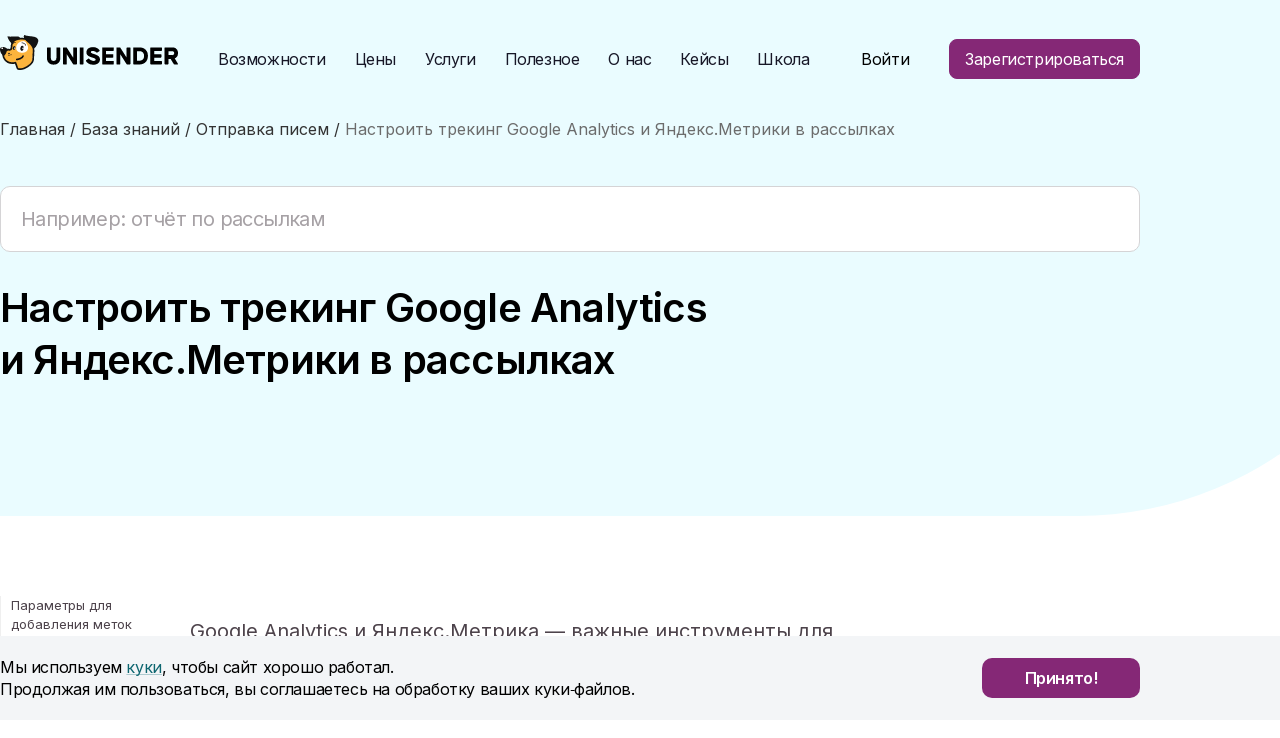

--- FILE ---
content_type: text/html; charset=UTF-8
request_url: https://www.unisender.com/ru/support/sending/tracking-email/
body_size: 20395
content:
<!DOCTYPE html>
<html lang="ru" class="no-js">
<head>

<meta charset="utf-8">
<meta name="viewport" content="width=device-width, initial-scale=1, shrink-to-fit=no">


	<!-- This site is optimized with the Yoast SEO plugin v23.4 - https://yoast.com/wordpress/plugins/seo/ -->
	<title>Как настроить отслеживание рассылок Unisender в Google Analytics и Яндекс.Метрике</title>
	<meta name="description" content="Рассказываем, как настроить UTM-метки для конкретной рассылки, для автоматических цепочек и для всех писем сразу в настройках аккаунта." />
	<link rel="canonical" href="https://www.unisender.com/ru/support/sending/tracking-email/" />
	<meta property="og:locale" content="ru_RU" />
	<meta property="og:type" content="article" />
	<meta property="og:title" content="Как настроить отслеживание рассылок Unisender в Google Analytics и Яндекс.Метрике" />
	<meta property="og:description" content="Рассказываем, как настроить UTM-метки для конкретной рассылки, для автоматических цепочек и для всех писем сразу в настройках аккаунта." />
	<meta property="og:url" content="https://www.unisender.com/ru/support/sending/tracking-email/" />
	<meta property="og:site_name" content="Unisender" />
	<meta property="article:modified_time" content="2025-10-30T11:00:07+00:00" />
	<meta property="og:image" content="https://www.unisender.com/wp-content/uploads/2021/04/1-35-scaled.jpg" />
	<meta name="twitter:card" content="summary_large_image" />
	<meta name="twitter:label1" content="Примерное время для чтения" />
	<meta name="twitter:data1" content="8 минут" />
	<!-- / Yoast SEO plugin. -->



<meta name="yandex-verification" content="a99b5f41d9c92d4b">
<meta name="google-site-verification" content="nrxNna8jxSZKLegYziYuRLADqWvgRPDfjFP0NvURwGs">

    <!-- Preconnect & DNS-prefetch -->
    <link rel="dns-prefetch" href="//px.racs.rest">
    <link rel="preconnect" href="https://px.racs.rest" crossorigin>

    <link rel="preconnect" href="https://fonts.googleapis.com">
    <link rel="preconnect" href="https://fonts.gstatic.com" crossorigin>

    <link rel="dns-prefetch" href="//affiliate.unisender.com">
    <link rel="preconnect" href="https://affiliate.unisender.com">

    <link rel="dns-prefetch" href="//cdn.jsdelivr.net">
    <link rel="preconnect" href="https://cdn.jsdelivr.net" crossorigin>

    <link rel="dns-prefetch" href="//cdn.growthbook.io">
    <link rel="preconnect" href="https://cdn.growthbook.io" crossorigin>
    <!-- End Preconnect & DNS-prefetch -->


<script data-racs-rest-loader="true" base-url="https://px.racs.rest/" script-url="https://px.racs.rest/scripts/v2/" src="https://px.racs.rest/scripts/v2/loader.js?sk=6b10ab6c1d33db7d509192e9461bd752" async defer></script>

<!-- Шрифты -->
<link rel="preload" as="style" href="https://fonts.googleapis.com/css2?family=Inter:wght@400;600;700&display=swap"
      onload="this.onload=null;this.rel='stylesheet'">
<noscript>
	<link rel="stylesheet" href="https://fonts.googleapis.com/css2?family=Inter:wght@400;600;700&display=swap">
</noscript>

<!-- Иконки для Apple -->
<link rel="apple-touch-icon-precomposed" href="/apple-touch-icon-precomposed.png">
<link rel="apple-touch-icon" sizes="57x57" href="/apple-icon-57x57.png">
<link rel="apple-touch-icon" sizes="60x60" href="/apple-icon-60x60.png">
<link rel="apple-touch-icon" sizes="72x72" href="/apple-icon-72x72.png">
<link rel="apple-touch-icon" sizes="76x76" href="/apple-icon-76x76.png">
<link rel="apple-touch-icon" sizes="114x114" href="/apple-icon-114x114.png">
<link rel="apple-touch-icon" sizes="120x120" href="/apple-icon-120x120.png">
<link rel="apple-touch-icon" sizes="144x144" href="/apple-icon-144x144.png">
<link rel="apple-touch-icon" sizes="152x152" href="/apple-icon-152x152.png">
<link rel="apple-touch-icon" sizes="180x180" href="/apple-icon-180x180.png">
<link rel="apple-touch-icon" sizes="120x120" href="/apple-touch-icon-120x120.png">
<link rel="apple-touch-icon" href="/apple-touch-icon.png">

<link rel="icon" href="/favicon.ico">
<link rel="manifest" href="/manifest.json">
<link rel="mask-icon" href="/safari-pinned-tab.svg" color="#5bbad5">
<meta name="msapplication-TileColor" content="#da532c">
<meta name="theme-color" content="#ffffff">
<meta name="format-detection" content="telephone=no">


<!-- Стили -->
<link rel="stylesheet" href="https://www.unisender.com/wp-content/themes/UniSender/templates/common/styles/styles.min.css?v=9872fb49ec74e90ca8c81f78630cdd18">

<!-- Иконки для подменю в шапке сайта, чтобы загружались через админку -->
<style>
header .submenu-1 > .menu-level-2--new2 > li:nth-child(1) > a::before {
background-image: url(https://www.unisender.com/wp-content/uploads/2022/04/featues-1.svg);
}

header .submenu-1 > .menu-level-2--new2 > li:nth-child(2) > a::before {
background-image: url(https://www.unisender.com/wp-content/uploads/2022/04/featues-2.svg);
}

header .submenu-1 > .menu-level-2--new2 > li:nth-child(3) > a::before {
background-image: url(https://www.unisender.com/wp-content/uploads/2025/09/icon_automatisation.svg);
}

header .submenu-1 > .menu-level-2--new2 > li:nth-child(4) > a::before {
background-image: url(https://www.unisender.com/wp-content/uploads/2024/06/integraczii_1.svg);
}

header .submenu-1 > .menu-level-2--new2 > li:nth-child(5) > a::before {
background-image: url(https://www.unisender.com/wp-content/uploads/2022/04/featues-3.svg);
}

header .submenu-1 > .menu-level-2--new2 > li:nth-child(6) > a::before {
background-image: url(https://www.unisender.com/wp-content/uploads/2022/04/featues-4.svg);
}

header .submenu-4 > .menu-level-2--new2 > li:nth-child(1) > a::before {
background-image: url(https://www.unisender.com/wp-content/uploads/2022/04/usefull-2.svg);
}

header .submenu-4 > .menu-level-2--new2 > li:nth-child(2) > a::before {
background-image: url(https://www.unisender.com/wp-content/uploads/2025/09/icon_menu_zhurnal_konvert.svg);
}

header .submenu-4 > .menu-level-2--new2 > li:nth-child(3) > a::before {
background-image: url(https://www.unisender.com/wp-content/uploads/2022/04/usefull-3.svg);
}

header .submenu-4 > .menu-level-2--new2 > li:nth-child(4) > a::before {
background-image: url(https://www.unisender.com/wp-content/uploads/2022/06/icon_free-instruments.svg);
}

header .submenu-5 > .menu-level-2--new2 > li:nth-child(1) > a::before {
background-image: url(https://www.unisender.com/wp-content/uploads/2022/04/about-1.svg);
}

header .submenu-5 > .menu-level-2--new2 > li:nth-child(2) > a::before {
background-image: url(https://www.unisender.com/wp-content/uploads/2022/04/about-2.svg);
}

header .submenu-5 > .menu-level-2--new2 > li:nth-child(3) > a::before {
background-image: url(https://www.unisender.com/wp-content/uploads/2022/04/about-3.svg);
}

header .submenu-5 > .menu-level-2--new2 > li:nth-child(4) > a::before {
background-image: url(https://www.unisender.com/wp-content/uploads/career_icon.svg);
}

header .submenu-5 > .menu-level-2--new2 > li:nth-child(5) > a::before {
background-image: url(https://www.unisender.com/wp-content/uploads/2022/04/about-5.svg);
}

header .submenu-5 > .menu-level-2--new2 > li:nth-child(6) > a::before {
background-image: url(https://www.unisender.com/wp-content/uploads/2024/05/rupor.svg);
}

header .submenu-5 > .menu-level-2--new2 > li:nth-child(7) > a::before {
background-image: url(https://www.unisender.com/wp-content/uploads/2025/10/nko-icon.svg);
}

</style>



<script>
function getCookie(name) {
var match = document.cookie.match(new RegExp(name + '=([^;]+)'));
if (match) return match[1];
}

function setCookie(cookieName, time, param) {
if (param === undefined) param = false;

var date = new Date(),
domain = "." + window.location.host.replace(/^(www|admitad)\./, "");

date.setDate(date.getDate() + time);
document.cookie = cookieName + "=" + param + ";path=/;domain=" + domain + ";expires=" + date;
}

setCookie("wp-wpml_current_language", 365, "ru");
</script>

<!-- GrowthBook JavaScript SDK -->
<script>
    function growthbookInit() {
        const getUUID = () => {
            const COOKIE_NAME = "gbuuid";
            const COOKIE_DAYS = 400; // 400 days is the max cookie duration for chrome

            // use the browsers crypto.randomUUID if set
            const genUUID = () => {
                if (window?.crypto?.randomUUID) return window.crypto.randomUUID();
                return ([1e7] + -1e3 + -4e3 + -8e3 + -1e11).replace(/[018]/g, c =>
                    (c ^ crypto.getRandomValues(new Uint8Array(1))[0] & 15 >> c / 4).toString(16)
                );
            }
            const getCookie = (name) => {
                let value = `; ${document.cookie}`;
                let parts = value.split(`; ${name}=`);
                if (parts.length === 2) {
                    let existing = parts.pop().split(';').shift();
                    setCookie(name, existing);
                    return existing;
                }
            }
            const setCookie = (name, value) => {
                var d = new Date();
                d.setTime(d.getTime() + 24 * 60 * 60 * 1000 * COOKIE_DAYS);
                document.cookie = name + "=" + value + ";path=/;domain=unisender.com;expires=" + d.toGMTString();
            }

            // get the existing UUID from cookie if set, otherwise create one and store it in the cookie
            let existing = getCookie(COOKIE_NAME);
            if (existing) return existing;

            const uuid = genUUID();
            setCookie(COOKIE_NAME, uuid);
            return uuid;
        }

        // Create a GrowthBook instance
        const gb = new window.growthbook.GrowthBook({
            apiHost: "https://cdn.growthbook.io",
            clientKey: "sdk-glPPi72CIi36Inhq",
            attributes: {
                id: getUUID(),
            },
            navigate: (url) => window.location.replace(`${url}${url.includes('?') ? '&' : '?'}abtest=1`),
            navigateDelay: 500,
            enableDevMode: true,
            trackingCallback: (experiment, result) => {
                if (experiment) {
                    gb.context.antiFlicker = true;
                    gb.context.antiFlickerTimeout = 1500;

                    sessionStorage.setItem('experiment_id', experiment.key);
                    sessionStorage.setItem('variation_id', result.key);

                    window.dataLayer = window.dataLayer || [];
                    window.dataLayer.push({
                        'event': 'experiment_viewed', 'experimentId': experiment.key,
                        'variationId': result.key
                    });
                }
            },
        });

        gb.init();
    }
</script>
<script src="https://cdn.jsdelivr.net/npm/@growthbook/growthbook/dist/bundles/index.min.js" async onload="growthbookInit()" fetchpriority="high"></script>

<script>
	window.initPAP = function () {
		try {
			PostAffTracker.setAccountId('default1');
			PostAffTracker.setParamNameUserId('a');
			PostAffTracker.track();
		} catch (e) {
			console.error('Error initializing PAP tracker:', e);
		}
	};
</script>
<script id="pap_x2s6df8d" src="https://affiliate.unisender.com/scripts/trackjs.js" async></script>

	<!-- WP REACTIONS PRO -->
		<link rel="stylesheet" id="wpra_front_css-css"
	      href="https://www.unisender.com/wp-content/plugins/wpreactions-pro/assets/css/front.css?v=2.6.51&amp;ver=5.5.3"
	      media="print" onload="this.media='all'">
	<link rel="stylesheet" id="wpra_fontawesome-css"
	      href="https://www.unisender.com/wp-content/plugins/wpreactions-pro/assets/vendor/fontawesome/css/all.min.css?v=2.6.51&amp;ver=5.5.3"
	      media="print" onload="this.media='all'">
	<script src="https://www.unisender.com/wp-content/themes/UniSender/templates/HomePageNew3/libs/jQuery/jquery-3.4.1.min.js"></script>
	<script defer
	        src="https://www.unisender.com/wp-content/plugins/wpreactions-pro/assets/vendor/lottie/lottie.min.js?v=2.5.51&amp;ver=5.5.3"
	        id="wpra_lottie-js"></script>
	<script defer
	        src="https://www.unisender.com/wp-content/plugins/wpreactions-pro/assets/js/front.js?v=2.5.51&amp;ver=5.5.3"
	        id="wpra_front_js-js"></script>
	<script>let wpreactions = {"ajaxurl":"https:\/\/www.unisender.com\/wp-admin\/admin-ajax.php","emojis_path":"https:\/\/www.unisender.com\/wp-content\/plugins\/wpreactions-pro\/assets\/emojis\/","social_platforms":{"facebook":{"label":"Facebook","color":"#3b5998","url":{"desktop":"https:\/\/www.facebook.com\/sharer\/sharer.php?u="}},"twitter":{"label":"Twitter","color":"#00acee","url":{"desktop":"https:\/\/twitter.com\/intent\/tweet?text="}},"whatsapp":{"label":"Whatsapp","color":"#25d366","url":{"desktop":"https:\/\/api.whatsapp.com\/send?text="}},"linkedin":{"label":"Linkedin","color":"#0077b5","url":{"desktop":"https:\/\/www.linkedin.com\/shareArticle?url="}},"pinterest":{"label":"Pinterest","color":"#bd081c","url":{"desktop":"https:\/\/pinterest.com\/pin\/create\/link\/?url="}},"messenger":{"label":"Messenger","color":"#0078FF","url":{"desktop":"https:\/\/www.facebook.com\/dialog\/send?app_id=140586622674265&redirect_uri=https:\/\/facebook.com&link=","mobile":"fb-messenger:\/\/share?link="}},"reddit":{"label":"Reddit","color":"#ff4500","url":{"desktop":"https:\/\/reddit.com\/submit?url="}},"telegram":{"label":"Telegram","color":"#0088cc","url":{"desktop":"https:\/\/t.me\/share\/url?url="}},"tumblr":{"label":"Tumblr","color":"#001935","url":{"desktop":"https:\/\/tumblr.com\/widgets\/share\/tool?canonicalUrl="}},"vkontakte":{"label":"VKontakte","color":"#5181B8","url":{"desktop":"https:\/\/vk.com\/share.php?url="}},"gmail":{"label":"Gmail","color":"#D44638","url":{"desktop":"https:\/\/mail.google.com\/mail\/?view=cm&su=Shared%20with%20wpreactions&body=","mobile":"mailto:?Subject=Shared%20with%20wpreactions&body="}},"email":{"label":"Email","color":"#424242","url":{"desktop":"mailto:?Subject=Shared%20with%20wpreactions&body="}}},"version":"2.6.52","user_reaction_limitation":1}</script>
	<link rel="stylesheet"
	      href="https://www.unisender.com/wp-content/themes/UniSender/templates/common/libs/Magnific-Popup-master/dist/magnific-popup.css"
	      media="print" onload="this.media='all'">

	<!-- START Плагин Full Text Search -->
	<link rel='stylesheet' id='wpfts_jquery-ui-styles-css'
	      href='/wp-content/plugins/fulltext-search/style/wpfts_autocomplete.css?ver=1.42.124'
	      onload="this.media='all'">
	<script>
		document.wpfts_ajaxurl = "/wp-admin/admin-ajax.php";
	</script>
	<!-- END Плагин Full Text Search -->

	<link rel="stylesheet"
	      href="https://www.unisender.com/wp-content/themes/UniSender/templates/support-inner/css/support-inner.min.css?v=ce1b8730303b215b9fafa36a4f53da7d " media="all">
</head>
<body class="page">


<header class="header js-analytics-block" data-html-id="header" data-block-name="Menu">
    <div class="container">
        <div class="header_wrap">
            <div class="header_wrap__left">
                <div class="logo">
                                        <a href="/">
                        <img width="178" height="35" fetchpriority="high"
                             src="https://www.unisender.com/wp-content/uploads/2021/04/unisender.svg"
                             alt="Unisender">
                    </a>
                </div>


                <nav class="nav-menu--new2">

                                            <ul class="menu-level-1--new2">
                                                            <li>
                                                                            <span>Возможности</span>
                                                                                                                                            <ul class="menu-level-2--new2">
                                                                                                                        <li >
                                                                    <a href="/ru/features/email/"
                                                                       target="_self">
                                                                        Email рассылка                                                                                                                                            </a>
                                                                                                                                            <ul class="menu-level-3--new2">
                                                                                                                                                            <li >
                                                                                    <a href="/ru/features/email/konstruktor-pisem/"
                                                                                       target="_self">Создание письма</a>
                                                                                </li>
                                                                                                                                                            <li >
                                                                                    <a href="/ru/features/email/triggernye-rassylki/"
                                                                                       target="_self">Триггерные письма</a>
                                                                                </li>
                                                                                                                                                            <li >
                                                                                    <a href="/ru/templates/"
                                                                                       target="_self">Бесплатные шаблоны</a>
                                                                                </li>
                                                                                                                                                            <li >
                                                                                    <a href="/ru/features/email/tranzakcionnye-rassylki/"
                                                                                       target="_self">Транзакционные письма</a>
                                                                                </li>
                                                                                                                                                            <li >
                                                                                    <a href="/ru/features/email/formy-podpiski/"
                                                                                       target="_self">Форма подписки</a>
                                                                                </li>
                                                                                                                                                            <li >
                                                                                    <a href="/ru/features/email/unisender-go-email-smtp-api/"
                                                                                       target="_self">Email-транспорт</a>
                                                                                </li>
                                                                                                                                                            <li >
                                                                                    <a href="/ru/features/email/segmentacija-bazy-podpischikov/"
                                                                                       target="_self">Сегментация базы</a>
                                                                                </li>
                                                                                                                                                            <li >
                                                                                    <a href="/ru/features/email/validator/"
                                                                                       target="_self">Email валидатор</a>
                                                                                </li>
                                                                                                                                                            <li >
                                                                                    <a href="/ru/features/email/analitika-rassylok/"
                                                                                       target="_self">Аналитика</a>
                                                                                </li>
                                                                                                                                                            <li >
                                                                                    <a href="/ru/support/category/api/"
                                                                                       target="_self">API</a>
                                                                                </li>
                                                                                                                                                            <li >
                                                                                    <a href="/ru/features/email/ab-testirovanie-rassylok/"
                                                                                       target="_self">A/B тесты</a>
                                                                                </li>
                                                                                                                                                            <li class="menu-level-3__joining-item">
                                                                                    <a href="/ru/features/"
                                                                                       target="_self">Все возможности</a>
                                                                                </li>
                                                                                                                                                    </ul>
                                                                                                                                    </li>
                                                            
                                                                                                                        <li >
                                                                    <a href="/ru/features/chat-bot/"
                                                                       target="_self">
                                                                        Чат-боты                                                                                                                                            </a>
                                                                                                                                            <ul class="menu-level-3--new2">
                                                                                                                                                            <li >
                                                                                    <a href="/ru/features/chat-bot/telegram/"
                                                                                       target="_self">Чат-боты в Telegram</a>
                                                                                </li>
                                                                                                                                                    </ul>
                                                                                                                                    </li>
                                                            
                                                                                                                        <li >
                                                                    <a href="/ru/features/omnikanalnaya-avtomatizatsya/"
                                                                       target="_self">
                                                                        Автоматизация                                                                                                                                            </a>
                                                                                                                                    </li>
                                                            
                                                                                                                        <li >
                                                                    <a href="/ru/integrations/"
                                                                       target="_self">
                                                                        Интеграции                                                                                                                                            </a>
                                                                                                                                            <ul class="menu-level-3--new2">
                                                                                                                                                            <li >
                                                                                    <a href="/ru/support/category/integration/"
                                                                                       target="_self">Список интеграций</a>
                                                                                </li>
                                                                                                                                                            <li >
                                                                                    <a href="/ru/kursy/kurs-po-rabote-s-integracziyami/"
                                                                                       target="_self">Курс по интеграциям</a>
                                                                                </li>
                                                                                                                                                    </ul>
                                                                                                                                    </li>
                                                            
                                                                                                                        <li >
                                                                    <a href="/ru/features/konstruktor-landing-page/"
                                                                       target="_self">
                                                                        Лендинги                                                                                                                                            </a>
                                                                                                                                    </li>
                                                            
                                                                                                                        <li >
                                                                    <a href="/ru/features/sms-rassylka/"
                                                                       target="_self">
                                                                        SMS рассылка                                                                                                                                            </a>
                                                                                                                                    </li>
                                                            
                                                                                                            </ul>
                                                                                                                                                                                                        </li>
                                                            <li>
                                                                                                                                        <a href="/ru/prices/"
                                                       target="_self">Цены</a>
                                                                                                                                                                                                        </li>
                                                            <li>
                                                                                                                                        <a href="/ru/services/"
                                                       target="_self">Услуги</a>
                                                                                                                                                                                                        </li>
                                                            <li>
                                                                            <span>Полезное</span>
                                                                                                                                            <ul class="menu-level-2--new2">
                                                                                                                        <li >
                                                                    <a href="/ru/support/"
                                                                       target="_self">
                                                                        База знаний                                                                                                                                            </a>
                                                                                                                                    </li>
                                                            
                                                                                                                        <li >
                                                                    <a href="/ru/blog/"
                                                                       target="_self">
                                                                        Журнал «Конверт»                                                                                                                                            </a>
                                                                                                                                    </li>
                                                            
                                                                                                                        <li >
                                                                    <a href="/ru/glossary/"
                                                                       target="_self">
                                                                        Словарь маркетолога                                                                                                                                            </a>
                                                                                                                                    </li>
                                                            
                                                                                                                        <li >
                                                                    <a href="/ru/besplatnye-instrumenty-marketinga/"
                                                                       target="_self">
                                                                        Бесплатные инструменты                                                                                                                                            </a>
                                                                                                                                    </li>
                                                            
                                                                                                            </ul>
                                                                                                                                                                                                        </li>
                                                            <li>
                                                                            <span>О нас</span>
                                                                                                                                            <ul class="menu-level-2--new2">
                                                                                                                        <li >
                                                                    <a href="/ru/about/"
                                                                       target="_self">
                                                                        О компании                                                                                                                                            </a>
                                                                                                                                    </li>
                                                            
                                                                                                                        <li >
                                                                    <a href="/ru/otzivy/"
                                                                       target="_self">
                                                                        Отзывы                                                                                                                                            </a>
                                                                                                                                    </li>
                                                            
                                                                                                                        <li >
                                                                    <a href="/ru/contacts/"
                                                                       target="_self">
                                                                        Контакты                                                                                                                                            </a>
                                                                                                                                    </li>
                                                            
                                                                                                                        <li >
                                                                    <a href="/ru/about/career/"
                                                                       target="_self">
                                                                        Карьера                                                                                                                                            </a>
                                                                                                                                    </li>
                                                            
                                                                                                                        <li >
                                                                    <a href="/ru/partners/"
                                                                       target="_self">
                                                                        Партнерам                                                                                                                                            </a>
                                                                                                                                    </li>
                                                            
                                                                                                                        <li >
                                                                    <a href="/ru/press/"
                                                                       target="_self">
                                                                        Пресс-центр                                                                                                                                            </a>
                                                                                                                                    </li>
                                                            
                                                                                                                        <li >
                                                                    <a href="/ru/about/nko/"
                                                                       target="_self">
                                                                        Поддержка НКО                                                                                                                                            </a>
                                                                                                                                    </li>
                                                            
                                                                                                            </ul>
                                                                                                                                                                                                        </li>
                                                            <li>
                                                                                                                                        <a href="/ru/blog/kejsy/"
                                                       target="_self">Кейсы</a>
                                                                                                                                                                                                        </li>
                                                            <li>
                                                                                                                                        <a href="https://school.unisender.com/"
                                                       target="_self">Школа</a>
                                                                                                                                                                                                        </li>
                                                    </ul>
                    
                    <ul class="button-registrations d-xl-none">
                                                    <li class="signup">
                                <a rel="noopener" href="https://cp.unisender.com/ru/v5/registration/step/1?plc=header&#038;object=button&#038;offer=registration&#038;type=static_m&#038;name=main"
                                   target="_blank"
                                   class="button button-purple gtm-registration-header">Зарегистрироваться</a>
                            </li>
                        
                                                    <li class="login">
                                <a rel="noopener" href="https://cp.unisender.com/ru/v5/login"
                                   target="_blank">Войти</a>
                            </li>
                                            </ul>
                </nav>


            </div>
            <div class="header_wrap__right">
                <div class="header-btns d-none d-xl-block">
                    <ul>
                        <li class="login">
                            <a rel="noopener" href="https://cp.unisender.com/ru/v5/login"
                               target="_blank">Войти</a>
                        </li>
                        <li class="signup">
                                                            <a rel="noopener" href="https://cp.unisender.com/ru/v5/registration/step/1?plc=header&#038;object=button&#038;offer=registration&#038;type=static&#038;name=main"
                                   target="_blank"
                                   class="button button-purple gtm-registration-header">Зарегистрироваться</a>
                                                    </li>
                    </ul>
                </div>
                <button class="hamburger hamburger--squeeze" type="button">
                  <span class="hamburger-box">
                    <span class="hamburger-inner">...</span>
                  </span>
                </button>

            </div>
        </div>
    </div>

    </header>


    <section class="breadcrumbs ">
        <div class="container">
            <span><span itemscope="" itemtype="http://schema.org/BreadcrumbList"><span itemprop="itemListElement" itemscope itemtype="http://schema.org/ListItem"><a href="/" itemprop="item"><span itemprop="name">Главная</span><meta itemprop="position" content="1"></a></span> /  <span itemprop="itemListElement" itemscope itemtype="http://schema.org/ListItem"><a href="https://www.unisender.com/ru/support/" itemprop="item"><span itemprop="name">База знаний</span><meta itemprop="position" content="2"></a></span> /  <span itemprop="itemListElement" itemscope itemtype="http://schema.org/ListItem"><a href="https://www.unisender.com/ru/support/category/sending/" itemprop="item"><span itemprop="name">Отправка писем</span><meta itemprop="position" content="3"></a></span> /  <span itemprop="itemListElement" itemscope itemtype="http://schema.org/ListItem"><span class="breadcrumb_last" itemprop="name">Настроить трекинг Google Analytics и&nbsp;Яндекс.Метрики в&nbsp;рассылках</span><meta itemprop="position" content="4"><meta itemprop="item" content="https://www.unisender.com/ru/support/sending/tracking-email/"></span></span></span></span></span></span>        </div>
    </section>




<main class="content-wrapper">

	<section class="article_head">
		<div class="container">
				<div class="wpfts_widget wpfts_search_widget presetid-all_KB_search">
				<form role="search" class="wpfts_search_form-all_KB_search search-form  wpfts_autocomplete" action="/support/search/" method="get">
			<input type="hidden" name="wpfts_wdgt" value="all_KB_search">			<label>
				<span class="screen-reader-text">Найти:</span>
				<input type="search" class="search-field" placeholder="Поиск ..." value="" name="s">
			</label>
			<input type="submit" class="search-submit" value="Поиск">		</form>
	</div>
				<div class="title-wrap">
				<h1 class="h1">Настроить трекинг Google Analytics и&nbsp;Яндекс.Метрики в&nbsp;рассылках</h1>
			</div>
		</div>
	</section>

	<section class="article_content">
		<div class="container">
			<div class="row">
				<div class="col-xl-2 d-none d-xl-block">

											<div class="post-navigation">
							<div class="nav-title">Содержание<span class="desktop-text"> статьи</span></div>
							<div class="tabs">
																	<a href="#anchor-1"
									   class="tab">Параметры для добавления меток</a>
																	<a href="#anchor-2"
									   class="tab">Настройка трекинга в рассылке</a>
																	<a href="#anchor-3"
									   class="tab">Настройка трекинга в автоматизации</a>
																	<a href="#anchor-4"
									   class="tab">Настройка трекинга в аккаунте</a>
																	<a href="#anchor-5"
									   class="tab">Смотреть видео «Как добавить UTM-метки в рассылку»</a>
															</div>
						</div>
					
				</div>
				<div class="col-xl-9">

					
					<div class="rich-content">

						
												
		<div id="eckb-article-page-container-v2" class="eckb-article-page-content-counter eckb_ap_active_theme_UniSender " data-mobile_breakpoint="768">    				<a href="#eckb-article-content" class="eckb-skip-link eckb-screen-reader-text">Skip to main content</a>   <div id="eckb-article-header" ></div>
			<div id="eckb-article-body">  <div id="eckb-article-left-sidebar" ></div>
		        <article id="eckb-article-content" tabindex="-1" data-article-id="187131" >                        <div id="eckb-article-content-header" ></div><div id="eckb-article-content-body" ><p>Google Analytics и Яндекс.Метрика — важные инструменты для анализа поведения пользователей. Внедрение этих инструментов в рассылки дает возможность наиболее точно оценивать эффективность маркетинговых кампаний и улучшать показатели.</p>
<p>С помощью Google Analytics и Яндекс.Метрики можно отслеживать, сколько контактов пришло из определенной рассылки, сколько из них продолжили просмотр сайта и перешли к покупке, каким был средний чек и т.д.</p>
<p>Для настройки трекинга к ссылкам в письме добавляют UTM-метки.</p>
<blockquote><p>&nbsp;</p>
<p><span data-testid="comment-base-item-80047"><a href="#video">Посмотрите видео</a> о том, как добавить UTM-метки в рассылку в Unisender.</span></p></blockquote>
<p><span style="font-weight: 400;">В Unisender вы можете:</span></p>
<ul>
<li style="font-weight: 400;" aria-level="1"><a href="#1"><span style="font-weight: 400;">добавить метки в рассылку</span></a><span style="font-weight: 400;">;</span></li>
<li style="font-weight: 400;" aria-level="1"><a href="#2"><span style="font-weight: 400;">добавить метки в автоматическую цепочку</span></a><span style="font-weight: 400;">;</span></li>
<li style="font-weight: 400;" aria-level="1"><a href="#3">настроить автоматическое добавление меток</a>.</li>
</ul>
<blockquote><p>&nbsp;</p>
<p><span style="font-weight: 400;">Если вы настроите автоматическое добавление меток, они будут использоваться во всех рассылках.</span></p>
<p><span style="font-weight: 400;">Но если вы добавите вручную другие метки в настройках конкретной рассылки, то в письмо будут добавлены они, а не метки из настроек аккаунта.</span></p></blockquote>
<p><span style="font-weight: 400;">Рассмотрим более подробно основные параметры и способы добавления меток в личном кабинете Unisender.</span></p>
<h2>Параметры для добавления меток</h2>
<p><span style="font-weight: 400;">Для добавления меток в Unisender используются</span> следующие параметры:</p>
<ol>
<li aria-level="1">Канал (тип трафика, метка utm_medium) — показывает, с какого канала пришел пользователь. В случае с рассылками это «email» (указывается по умолчанию).</li>
<li aria-level="1">Источник (источник кампании, метка utm_source) — например, новостная рассылка, триггерная или транзакционная. По умолчанию ставится «Unisender».</li>
<li aria-level="1">Кампания (название кампании, метка utm_campaign) — например, название скидки или акции латинскими буквами без пробелов и спецсимволов. По умолчанию указывается ID вашей рассылки.</li>
<li aria-level="1">Содержание (дополнительная информация, метка utm_content) — например, если у вас в автоматической цепочке несколько узлов отправки письма, вы можете пометить каждое письмо своей меткой, чтобы понять, какое работает лучше.</li>
<li aria-level="1">Ключевое слово (метка utm_term) — используется маркетологами в платных кампаниях AdWords для определения ключевых слов, которые помогают привлекать трафик. В email-рассылках может использоваться для внесения дополнительной информации.</li>
</ol>
<p><a href="https://www.unisender.com/ru/blog/utm-v-rassylkah/" data-wpel-link="internal" target="_blank"><span style="font-weight: 400;">Что такое UTM-метки, для чего нужны и как их сделать</span></a></p>
<h2>Настройка трекинга в рассылке</h2>
<blockquote><p>&nbsp;</p>
<p><span style="font-weight: 400;">Обратите внимание, в этом разделе описывается старый редактор писем.</span></p>
<p><span data-testid="comment-base-item-80047"><span style="font-weight: 400;">В феврале 2024 года в Unisender появился новый редактор. Информацию о его основных функциях и преимуществах можно найти в разделе «</span><a href="https://www.unisender.com/ru/support/category/letter/newbuilder/" data-wpel-link="internal" target="_blank"><span style="font-weight: 400;">Создание писем в новом конструкторе</span></a><span style="font-weight: 400;">».</span></span></p></blockquote>
<p>Настроить трекинг в рассылке можно на последнем этапе создания рассылки — этапе отправки.</p>
<blockquote><p>&nbsp;</p>
<p>Этот способ добавляет одинаковые метки ко всем ссылкам в письме.</p>
<p><span style="font-weight: 400;">Если вы хотите использовать собственные UTM-метки, создайте ссылки с помощью </span><a href="https://support.google.com/analytics/answer/1033867?hl=ru" data-wpel-link="external" target="_blank" rel="nofollow noopener noreferrer"><span style="font-weight: 400;">компоновщика</span></a><span style="font-weight: 400;">, а потом добавьте их в </span><span style="font-weight: 400;">макет письма вручную.</span><span style="font-weight: 400;"> При этом встроенный инструмент добавления меток Unisender лучше отключить, т.к. система может перезаписать ваши метки.</span></p></blockquote>
<p><span style="font-weight: 400;">Создайте рассылку, нажав кнопку «Создать рассылку» — «Email».</span></p>
<p><a href="https://www.unisender.com/ru/support/how-to-start/how-to-create/" data-wpel-link="internal" target="_blank"><span style="font-weight: 400;">Как создать рассылку</span></a></p>
<p><img loading="lazy" decoding="async" class="alignnone size-full wp-image-282927" src="https://www.unisender.com/wp-content/uploads/2021/04/1-35-scaled.jpg" alt="Кнопка создания рассылки в навигации личного кабинета." width="2560" height="954" srcset="https://www.unisender.com/wp-content/uploads/2021/04/1-35-scaled.jpg 2560w, https://www.unisender.com/wp-content/uploads/2021/04/1-35-300x112.jpg 300w, https://www.unisender.com/wp-content/uploads/2021/04/1-35-1024x382.jpg 1024w, https://www.unisender.com/wp-content/uploads/2021/04/1-35-768x286.jpg 768w, https://www.unisender.com/wp-content/uploads/2021/04/1-35-1536x573.jpg 1536w, https://www.unisender.com/wp-content/uploads/2021/04/1-35-2048x764.jpg 2048w" sizes="auto, (max-width: 2560px) 100vw, 2560px" /></p>
<p><span style="font-weight: 400;">Если рассылка уже создана, в разделе </span><span style="font-weight: 400;">«Рассылки» — «</span><a href="https://cp.unisender.com/ru/v5/letter/list" data-wpel-link="internal" target="_blank"><span style="font-weight: 400;">Письма</span></a><span style="font-weight: 400;">»</span><span style="font-weight: 400;"> нажмите на название рассылки или на кнопку «Продолжить» справа.</span></p>
<p><img loading="lazy" decoding="async" class="alignnone size-full wp-image-282937" src="https://www.unisender.com/wp-content/uploads/2021/04/11-16-scaled.jpg" alt="Как открыть уже созданное письмо." width="2560" height="691" srcset="https://www.unisender.com/wp-content/uploads/2021/04/11-16-scaled.jpg 2560w, https://www.unisender.com/wp-content/uploads/2021/04/11-16-300x81.jpg 300w, https://www.unisender.com/wp-content/uploads/2021/04/11-16-1024x276.jpg 1024w, https://www.unisender.com/wp-content/uploads/2021/04/11-16-768x207.jpg 768w, https://www.unisender.com/wp-content/uploads/2021/04/11-16-1536x414.jpg 1536w, https://www.unisender.com/wp-content/uploads/2021/04/11-16-2048x552.jpg 2048w" sizes="auto, (max-width: 2560px) 100vw, 2560px" /></p>
<p>На этапе отправки рассылки нажмите на «Дополнительные настройки».</p>
<p><img loading="lazy" decoding="async" class="alignnone size-full wp-image-266448" src="https://www.unisender.com/wp-content/uploads/2021/04/3-19-scaled.jpg" alt="Как перейти к дополнительным настройкам рассылки." width="2560" height="1326" srcset="https://www.unisender.com/wp-content/uploads/2021/04/3-19-scaled.jpg 2560w, https://www.unisender.com/wp-content/uploads/2021/04/3-19-300x155.jpg 300w, https://www.unisender.com/wp-content/uploads/2021/04/3-19-1024x530.jpg 1024w, https://www.unisender.com/wp-content/uploads/2021/04/3-19-768x398.jpg 768w, https://www.unisender.com/wp-content/uploads/2021/04/3-19-1536x795.jpg 1536w, https://www.unisender.com/wp-content/uploads/2021/04/3-19-2048x1061.jpg 2048w" sizes="auto, (max-width: 2560px) 100vw, 2560px" /></p>
<p>В дополнительных настройках поставьте галочку напротив <span style="font-weight: 400;">«Интеграция с Google Analytics / Яндекс Метрикой».</span></p>
<p><img loading="lazy" decoding="async" class="alignnone wp-image-266449" src="https://www.unisender.com/wp-content/uploads/2021/04/4-18.jpg" alt="Выберите «Интеграция с Google Analytics / Яндекс.Метрикой»." width="500" height="487" srcset="https://www.unisender.com/wp-content/uploads/2021/04/4-18.jpg 896w, https://www.unisender.com/wp-content/uploads/2021/04/4-18-300x292.jpg 300w, https://www.unisender.com/wp-content/uploads/2021/04/4-18-768x747.jpg 768w" sizes="auto, (max-width: 500px) 100vw, 500px" /></p>
<p>Появится блок с полями для ввода меток. <span style="font-weight: 400;">В нем укажите ваши метки. </span></p>
<p><span style="font-weight: 400;">Например:</span></p>
<ul>
<li style="font-weight: 400;" aria-level="1"><span style="font-weight: 400;">В поле «Кампания» вместо подстановки {{CampaignId}} добавьте краткое и понятное название кампании, такое как Akciya_black-friday. </span></li>
<li style="font-weight: 400;" aria-level="1"><span style="font-weight: 400;">В поле «Содержание» добавьте краткое описание кампании или название списка, если вы отправляете несколько похожих рассылок.</span></li>
</ul>
<p><img loading="lazy" decoding="async" class="alignnone wp-image-266450" src="https://www.unisender.com/wp-content/uploads/2021/04/5-16.jpg" alt="Поля для ввода меток." width="500" height="520" srcset="https://www.unisender.com/wp-content/uploads/2021/04/5-16.jpg 1178w, https://www.unisender.com/wp-content/uploads/2021/04/5-16-288x300.jpg 288w, https://www.unisender.com/wp-content/uploads/2021/04/5-16-984x1024.jpg 984w, https://www.unisender.com/wp-content/uploads/2021/04/5-16-768x799.jpg 768w" sizes="auto, (max-width: 500px) 100vw, 500px" /></p>
<p>Чтобы увидеть доступные по умолчанию метки персонализации, нажмите на кнопку «Персонализировать» справа от полей с метками.</p>
<p><img loading="lazy" decoding="async" class="alignnone wp-image-266451" src="https://www.unisender.com/wp-content/uploads/2021/04/6-20.jpg" alt="Персонализация меток." width="500" height="524" srcset="https://www.unisender.com/wp-content/uploads/2021/04/6-20.jpg 824w, https://www.unisender.com/wp-content/uploads/2021/04/6-20-286x300.jpg 286w, https://www.unisender.com/wp-content/uploads/2021/04/6-20-768x805.jpg 768w" sizes="auto, (max-width: 500px) 100vw, 500px" /></p>
<p>Чтобы завершить настройку меток, нажмите в верхней части страницы «Сохранить и выйти» или «Отправить рассылку».</p>
<p><img loading="lazy" decoding="async" class="alignnone size-full wp-image-266452" src="https://www.unisender.com/wp-content/uploads/2021/04/7-14-scaled.jpg" alt="Нажмите «Сохранить и выйти» или «Отправить рассылку»." width="2560" height="1316" srcset="https://www.unisender.com/wp-content/uploads/2021/04/7-14-scaled.jpg 2560w, https://www.unisender.com/wp-content/uploads/2021/04/7-14-300x154.jpg 300w, https://www.unisender.com/wp-content/uploads/2021/04/7-14-1024x526.jpg 1024w, https://www.unisender.com/wp-content/uploads/2021/04/7-14-768x395.jpg 768w, https://www.unisender.com/wp-content/uploads/2021/04/7-14-1536x789.jpg 1536w, https://www.unisender.com/wp-content/uploads/2021/04/7-14-2048x1052.jpg 2048w" sizes="auto, (max-width: 2560px) 100vw, 2560px" /></p>
<h2>Настройка трекинга в автоматизации</h2>
<p>Добавлять трекинговые ссылки с метками можно и в автоматических цепочках.</p>
<p><span style="font-weight: 400;">Разберемся, как указать метки:</span></p>
<ul>
<li style="font-weight: 400;" aria-level="1"><a href="#2a"><span style="font-weight: 400;">для всей цепочки писем</span></a><span style="font-weight: 400;">;</span></li>
<li style="font-weight: 400;" aria-level="1"><a href="#2b">для отдельных узлов отправки письма</a>.</li>
</ul>
<h3><b>Настройка меток для всей цепочки</b></h3>
<p><span style="font-weight: 400;">Перейдите в раздел «Автоматизация» — «Все цепочки»</span><span style="font-weight: 400;"> и создайте новую цепочку, нажав на кнопку «Создать цепочку», или нажмите на название существующей цепочки.</span></p>
<p><a href="https://www.unisender.com/ru/support/how-to-start/how-to-set-automatic-email/" data-wpel-link="internal" target="_blank"><span style="font-weight: 400;">Как настроить автоматическую рассылку</span></a></p>
<p><img loading="lazy" decoding="async" class="alignnone size-full wp-image-282938" src="https://www.unisender.com/wp-content/uploads/2021/04/12-17-scaled.jpg" alt="Как создать или открыть автоматическую цепочку." width="2560" height="762" srcset="https://www.unisender.com/wp-content/uploads/2021/04/12-17-scaled.jpg 2560w, https://www.unisender.com/wp-content/uploads/2021/04/12-17-300x89.jpg 300w, https://www.unisender.com/wp-content/uploads/2021/04/12-17-1024x305.jpg 1024w, https://www.unisender.com/wp-content/uploads/2021/04/12-17-768x228.jpg 768w, https://www.unisender.com/wp-content/uploads/2021/04/12-17-1536x457.jpg 1536w, https://www.unisender.com/wp-content/uploads/2021/04/12-17-2048x609.jpg 2048w" sizes="auto, (max-width: 2560px) 100vw, 2560px" /></p>
<p><span style="font-weight: 400;">Внутри цепочки</span><span style="font-weight: 400;"> в правом углу нажмите на значок шестеренки</span><span style="font-weight: 400;"> и выберите «Настроить utm-метки».</span></p>
<p><img loading="lazy" decoding="async" class="alignnone size-full wp-image-266455" src="https://www.unisender.com/wp-content/uploads/2021/04/9.gif" alt="Кнопка создания автоматической цепочки." width="1409" height="654" /></p>
<p>Укажите нужные метки и нажмите на «Сохранить».</p>
<p><img loading="lazy" decoding="async" class="alignnone wp-image-266456" src="https://www.unisender.com/wp-content/uploads/2021/04/10-8.jpg" alt="Настройка UTM-меток для всей цепочки." width="600" height="315" srcset="https://www.unisender.com/wp-content/uploads/2021/04/10-8.jpg 1176w, https://www.unisender.com/wp-content/uploads/2021/04/10-8-300x158.jpg 300w, https://www.unisender.com/wp-content/uploads/2021/04/10-8-1024x538.jpg 1024w, https://www.unisender.com/wp-content/uploads/2021/04/10-8-768x404.jpg 768w" sizes="auto, (max-width: 600px) 100vw, 600px" /></p>
<p>Сохраните цепочку после внесения изменений, <span style="font-weight: 400;">нажав на значок сохранения </span><span style="font-weight: 400;">в правом верхнем углу редактора.</span></p>
<p><img loading="lazy" decoding="async" class="alignnone size-full wp-image-266457" src="https://www.unisender.com/wp-content/uploads/2021/04/11-12-scaled.jpg" alt="Как сохранить цепочку." width="2560" height="1303" srcset="https://www.unisender.com/wp-content/uploads/2021/04/11-12-scaled.jpg 2560w, https://www.unisender.com/wp-content/uploads/2021/04/11-12-300x153.jpg 300w, https://www.unisender.com/wp-content/uploads/2021/04/11-12-1024x521.jpg 1024w, https://www.unisender.com/wp-content/uploads/2021/04/11-12-768x391.jpg 768w, https://www.unisender.com/wp-content/uploads/2021/04/11-12-1536x782.jpg 1536w, https://www.unisender.com/wp-content/uploads/2021/04/11-12-2048x1042.jpg 2048w" sizes="auto, (max-width: 2560px) 100vw, 2560px" /></p>
<h3><b>Настройка меток для отдельных узлов отправки письма</b></h3>
<p><span style="font-weight: 400;">Чтобы настроить метки для отдельного узла отправки письма, перейдите в цепочку, наведите курсор на узел «Отправить письмо» и нажмите над узлом на значок редактирования.</span></p>
<p><img loading="lazy" decoding="async" class="alignnone size-full wp-image-266458" src="https://www.unisender.com/wp-content/uploads/2021/04/12-13.jpg" alt="Над узлом «Отправить письмо» нажмите на значок редактирования, чтобы перейти к добавлению меток." width="1914" height="934" srcset="https://www.unisender.com/wp-content/uploads/2021/04/12-13.jpg 1914w, https://www.unisender.com/wp-content/uploads/2021/04/12-13-300x146.jpg 300w, https://www.unisender.com/wp-content/uploads/2021/04/12-13-1024x500.jpg 1024w, https://www.unisender.com/wp-content/uploads/2021/04/12-13-768x375.jpg 768w, https://www.unisender.com/wp-content/uploads/2021/04/12-13-1536x750.jpg 1536w" sizes="auto, (max-width: 1914px) 100vw, 1914px" /></p>
<p><span style="font-weight: 400;">В открывшемся окне </span><span style="font-weight: 400;">в разделе «Дополнительные настройки»</span><span style="font-weight: 400;"> нажмите «Показать».</span></p>
<p><img loading="lazy" decoding="async" class="alignnone size-full wp-image-266459" src="https://www.unisender.com/wp-content/uploads/2021/04/13-11.jpg" alt="В разделе «Дополнительные настройки» нажмите «Показать»." width="1104" height="964" srcset="https://www.unisender.com/wp-content/uploads/2021/04/13-11.jpg 1104w, https://www.unisender.com/wp-content/uploads/2021/04/13-11-300x262.jpg 300w, https://www.unisender.com/wp-content/uploads/2021/04/13-11-1024x894.jpg 1024w, https://www.unisender.com/wp-content/uploads/2021/04/13-11-768x671.jpg 768w" sizes="auto, (max-width: 1104px) 100vw, 1104px" /></p>
<p><span style="font-weight: 400;">Внесите метки в соответствующие поля. </span>Для отслеживания эффективности определенного письма используйте параметр «Содержание».</p>
<p><img loading="lazy" decoding="async" class="alignnone size-full wp-image-266460" src="https://www.unisender.com/wp-content/uploads/2021/04/14-10.jpg" alt="Настройка UTM-меток для узла «Отправить письмо»." width="1674" height="536" srcset="https://www.unisender.com/wp-content/uploads/2021/04/14-10.jpg 1674w, https://www.unisender.com/wp-content/uploads/2021/04/14-10-300x96.jpg 300w, https://www.unisender.com/wp-content/uploads/2021/04/14-10-1024x328.jpg 1024w, https://www.unisender.com/wp-content/uploads/2021/04/14-10-768x246.jpg 768w, https://www.unisender.com/wp-content/uploads/2021/04/14-10-1536x492.jpg 1536w" sizes="auto, (max-width: 1674px) 100vw, 1674px" /></p>
<p><span style="font-weight: 400;">Сохраните изменения, нажав кнопку «Сохранить».</span></p>
<p><span style="font-weight: 400;">Подробнее данный метод описан в статье </span><span style="font-weight: 400;">«</span><a href="https://www.unisender.com/ru/support/automation/kak-nastroit-otslezhivanie-perehodov-v-czepochke-avtomatizaczii-s-pomoshhyu-utm-metok/" data-wpel-link="internal" target="_blank"><span style="font-weight: 400;">Как отслеживать переходы в цепочке с помощью UTM</span></a><span style="font-weight: 400;">»</span><span style="font-weight: 400;">.</span></p>
<h2>Настройка трекинга в аккаунте</h2>
<p><span style="font-weight: 400;">Можно настроить автоматическое добавление меток для всех отправляемых рассылок, указав их в </span><span style="font-weight: 400;">настройках</span><span style="font-weight: 400;"> аккаунта. </span><span style="font-weight: 400;">В этом случае вам не придется настраивать метки отдельно для каждого письма.</span></p>
<p><span style="font-weight: 400;">Чтобы добавить метки для всех рассылок, перейдите в раздел настроек. </span><span style="font-weight: 400;">Для этого в личном кабинете нажмите в левом нижнем углу на ваш email и выберите раздел «</span><a href="https://cp.unisender.com/ru/v5/user/info/details" data-wpel-link="internal" target="_blank"><span style="font-weight: 400;">Настройки</span></a><span style="font-weight: 400;">».</span></p>
<p><img loading="lazy" decoding="async" class="alignnone size-full wp-image-282939" src="https://www.unisender.com/wp-content/uploads/2021/04/13-13-scaled.jpg" alt="Как перейти к настройкам аккаунта." width="2560" height="1275" srcset="https://www.unisender.com/wp-content/uploads/2021/04/13-13-scaled.jpg 2560w, https://www.unisender.com/wp-content/uploads/2021/04/13-13-300x149.jpg 300w, https://www.unisender.com/wp-content/uploads/2021/04/13-13-1024x510.jpg 1024w, https://www.unisender.com/wp-content/uploads/2021/04/13-13-768x383.jpg 768w, https://www.unisender.com/wp-content/uploads/2021/04/13-13-1536x765.jpg 1536w, https://www.unisender.com/wp-content/uploads/2021/04/13-13-2048x1020.jpg 2048w" sizes="auto, (max-width: 2560px) 100vw, 2560px" /></p>
<p><span style="font-weight: 400;">Выберите вкладку </span><span style="font-weight: 400;">«</span><a href="https://cp.unisender.com/ru/v5/user/info/api" data-wpel-link="internal" target="_blank"><span style="font-weight: 400;">Интеграция и API</span></a><span style="font-weight: 400;">»</span><span style="font-weight: 400;">.</span></p>
<p><img loading="lazy" decoding="async" class="alignnone wp-image-266462 size-full" src="https://www.unisender.com/wp-content/uploads/2021/04/16-6-scaled-e1730442777249.jpg" alt="Вкладка «Интеграция и API»." width="2077" height="1069" srcset="https://www.unisender.com/wp-content/uploads/2021/04/16-6-scaled-e1730442777249.jpg 2077w, https://www.unisender.com/wp-content/uploads/2021/04/16-6-scaled-e1730442777249-300x154.jpg 300w, https://www.unisender.com/wp-content/uploads/2021/04/16-6-scaled-e1730442777249-1024x527.jpg 1024w, https://www.unisender.com/wp-content/uploads/2021/04/16-6-scaled-e1730442777249-768x395.jpg 768w, https://www.unisender.com/wp-content/uploads/2021/04/16-6-scaled-e1730442777249-1536x791.jpg 1536w, https://www.unisender.com/wp-content/uploads/2021/04/16-6-scaled-e1730442777249-2048x1054.jpg 2048w" sizes="auto, (max-width: 2077px) 100vw, 2077px" /></p>
<p><span style="font-weight: 400;">В разделе «Google Analytics и Яндекс.Метрика» нажмите «Включено».</span></p>
<p><img loading="lazy" decoding="async" class="alignnone size-full wp-image-266463" src="https://www.unisender.com/wp-content/uploads/2021/04/17-6.jpg" alt="Кнопка включения сбора статистики." width="1786" height="1058" srcset="https://www.unisender.com/wp-content/uploads/2021/04/17-6.jpg 1786w, https://www.unisender.com/wp-content/uploads/2021/04/17-6-300x178.jpg 300w, https://www.unisender.com/wp-content/uploads/2021/04/17-6-1024x607.jpg 1024w, https://www.unisender.com/wp-content/uploads/2021/04/17-6-768x455.jpg 768w, https://www.unisender.com/wp-content/uploads/2021/04/17-6-1536x910.jpg 1536w" sizes="auto, (max-width: 1786px) 100vw, 1786px" /></p>
<p><span style="font-weight: 400;">Укажите свои метки в полях для меток.</span></p>
<p><img loading="lazy" decoding="async" class="alignnone wp-image-266465" src="https://www.unisender.com/wp-content/uploads/2021/04/18-5.jpg" alt="Настройки меток на вкладке «Интеграция и API»." width="500" height="493" srcset="https://www.unisender.com/wp-content/uploads/2021/04/18-5.jpg 1146w, https://www.unisender.com/wp-content/uploads/2021/04/18-5-300x296.jpg 300w, https://www.unisender.com/wp-content/uploads/2021/04/18-5-1024x1010.jpg 1024w, https://www.unisender.com/wp-content/uploads/2021/04/18-5-768x757.jpg 768w" sizes="auto, (max-width: 500px) 100vw, 500px" /></p>
<p><span style="font-weight: 400;">Метки можно персонализировать. Чтобы увидеть доступные параметры персонализации, нажмите на кнопку </span><span style="font-weight: 400;">«Персонализация»</span><span style="font-weight: 400;"> справа от полей с метками.</span></p>
<p><img loading="lazy" decoding="async" class="alignnone wp-image-266466" src="https://www.unisender.com/wp-content/uploads/2021/04/19-4.jpg" alt="Как персонализировать метки." width="500" height="504" srcset="https://www.unisender.com/wp-content/uploads/2021/04/19-4.jpg 1138w, https://www.unisender.com/wp-content/uploads/2021/04/19-4-298x300.jpg 298w, https://www.unisender.com/wp-content/uploads/2021/04/19-4-1017x1024.jpg 1017w, https://www.unisender.com/wp-content/uploads/2021/04/19-4-150x150.jpg 150w, https://www.unisender.com/wp-content/uploads/2021/04/19-4-768x773.jpg 768w" sizes="auto, (max-width: 500px) 100vw, 500px" /></p>
<p><span style="font-weight: 400;">Нажмите кнопку «Сохранить».</span></p>
<h2>Смотреть видео «Как добавить UTM-метки в рассылку»</h2>
<div style="height: 0; position: relative; padding-bottom: 56.25%;"><iframe loading="lazy" src="https://vk.com/video_ext.php?oid=-125685466&amp;id=456239609&amp;hd=1" width="560" height="400" frameborder="0" allowfullscreen="allowfullscreen"></iframe></div>
<h2>Полезные ссылки</h2>
<p><a href="https://www.unisender.com/ru/blog/utm-v-rassylkah/" target="_blank" rel="noopener" data-wpel-link="internal">Как ставить UTM-метки в рассылках</a><br />
<a href="https://www.unisender.com/ru/support/automation/kak-nastroit-otslezhivanie-perehodov-v-czepochke-avtomatizaczii-s-pomoshhyu-utm-metok/" target="_blank" rel="noopener" data-wpel-link="internal">Как отслеживать переходы в цепочке с помощью UTM</a><br />
<a href="https://www.unisender.com/ru/blog/ispolzovanie-google-analytics-utm-metok/" target="_blank" rel="noopener" data-wpel-link="internal">Как смотреть статистику рассылок в Google Analytics</a><br />
<a href="https://www.unisender.com/ru/blog/statistika-rassylok-v-yandeks-metrika/" target="_blank" rel="noopener" data-wpel-link="internal">Как смотреть статистику рассылок в Яндекс.Метрике</a></p>
</div><div id="eckb-article-content-footer" ></div>
		        </article><!-- /#eckb-article-content -->     <div id="eckb-article-right-sidebar" ></div>
			</div><!-- /#eckb-article-body -->              <div id="eckb-article-footer" ></div>
		</div><!-- /#eckb-article-page-container-v2 -->

		<style id="eckb-article-styles" type="text/css"></style>   					</div>

				</div>
			</div>
		</div>
	</section>
	<section class="s_emodzi">
		<div class="container">
			<div class="row">
				<div class="col-xl-7 offset-xl-2">
					<div class="row align-items-center">
						<div class="col-md-6">
							<h3 class="h3">Вы нашли ответ?</h3>
						</div>
						<div class="col-md-6">
							<div class="wpra-reactions-wrap wpra-plugin-container wpra-regular" style="justify-content: flex-start;;">    <div class="wpra-reactions-container" data-ver="2.6.52" data-layout="regular" data-bind_id="187131" data-show_count="true" data-count_percentage="false" data-enable_share="false" data-animation="true" data-ontop_align="" data-align="left" data-flying_type="count" data-react_secure="902090aeb5" data-source="global" data-sgc_id="0" >        <div class="wpra-call-to-action" style="color:#000000;font-size:25px;font-weight:600;display:none;">What’s your Reaction?</div>        <div class="wpra-reactions size-80px wpra-animated-emojis " style="border-color:#eaeaeb;border-width:0px;border-radius:6px;border-style:solid;background:transparent;">			                <div class="emoji-11 wpra-reaction" data-count="4" data-emoji_id="11" >                    <div class="wpra-flying" style="color:#000000;font-size:16px;font-weight:300;"></div>					                        <div style="background-color: transparent"                             class="arrow-badge arrow-bottom-left ">                            <span style="border-top-color: transparent" class="tail"></span>                            <span style="color: #574e56" class="count-num">4</span>                        </div>					<div class="wpra-reaction-emoji">	        <div class="wpra-reaction-emoji-holder wpra-reaction-animation-holder" data-emoji_id="11"></div>	</div>                </div>			                <div class="emoji-26 wpra-reaction" data-count="6" data-emoji_id="26" >                    <div class="wpra-flying" style="color:#000000;font-size:16px;font-weight:300;"></div>					                        <div style="background-color: transparent"                             class="arrow-badge arrow-bottom-left ">                            <span style="border-top-color: transparent" class="tail"></span>                            <span style="color: #574e56" class="count-num">6</span>                        </div>					<div class="wpra-reaction-emoji">	        <div class="wpra-reaction-emoji-holder wpra-reaction-animation-holder" data-emoji_id="26"></div>	</div>                </div>			        </div>		    </div> <!-- end of reactions container --></div> <!-- end of reactions wrap -->						</div>
					</div>
				</div>
			</div>
		</div>
	</section>

		<section class="article_others article_more">
		<div class="container">
			<h2 class="h2">
				Ещё по теме
				<a href="https://www.unisender.com/ru/support/category/sending/">
					«Отправка писем»
				</a>
			</h2>

			<ul class="two-columns">
									<li>
						<a href="https://www.unisender.com/ru/support/sending/kalendar-rassylok/">
							Посмотреть календарь рассылок						</a>
					</li>
									<li>
						<a href="https://www.unisender.com/ru/support/sending/ab-test/">
							Провести A/B-тест						</a>
					</li>
									<li>
						<a href="https://www.unisender.com/ru/support/sending/mistakes-spam/">
							Что делать, если рассылка попала в спам						</a>
					</li>
									<li>
						<a href="https://www.unisender.com/ru/support/sending/planning-email/">
							Запланировать рассылку на конкретное время						</a>
					</li>
									<li>
						<a href="https://www.unisender.com/ru/support/sending/marketing-health/">
							Улучшить рассылки с помощью маркетингового здоровья						</a>
					</li>
									<li>
						<a href="https://www.unisender.com/ru/support/sending/kak-podklyuchit-vydelennyj-ip/">
							Подключить выделенный IP						</a>
					</li>
									<li>
						<a href="https://www.unisender.com/ru/support/sending/sending-email/">
							Отправить рассылку						</a>
					</li>
									<li>
						<a href="https://www.unisender.com/ru/support/sending/recomendations/">
							Улучшить письмо, используя рекомендации сервиса						</a>
					</li>
									<li>
						<a href="https://www.unisender.com/ru/support/sending/email-client-support/">
							Особенности отображения писем в разных почтовых сервисах и клиентах						</a>
					</li>
									<li>
						<a href="https://www.unisender.com/ru/support/sending/campaign-status/">
							Посмотреть статус рассылки						</a>
					</li>
									<li>
						<a href="https://www.unisender.com/ru/support/sending/delete-email/">
							Удалить рассылку или шаблон						</a>
					</li>
									<li>
						<a href="https://www.unisender.com/ru/support/sending/copy-email/">
							Скопировать рассылку или шаблон						</a>
					</li>
									<li>
						<a href="https://www.unisender.com/ru/support/sending/resending-email/">
							Повторно отправить письмо тем, кто не открыл						</a>
					</li>
							</ul>
		</div>
	</section>


	<section class="article_others article_fresh">
    <div class="container">
        <h2 class="h2">Свежие статьи</h2>
        <ul class="two-columns">
                        <li>
                <a href="https://www.unisender.com/ru/blog/kak-nachat-prodavat-na-marketplejsah/">Как новичку начать продавать на маркетплейсах</a>
                <span class="date">27.01.2026</span>
            </li>
                        <li>
                <a href="https://www.unisender.com/ru/blog/business-conf/">Стоит посетить: 20+ крупных конференций для бизнеса в 2026 году</a>
                <span class="date">26.01.2026</span>
            </li>
                        <li>
                <a href="https://www.unisender.com/ru/blog/opisanie-profilya-v-telegram/">Что написать о себе в профиле Telegram, чтобы привлечь новых подписчиков</a>
                <span class="date">26.01.2026</span>
            </li>
                        <li>
                <a href="https://www.unisender.com/ru/glossary/chto-takoe-ii-agent/">ИИ-агент</a>
                <span class="date">26.01.2026</span>
            </li>
                        <li>
                <a href="https://www.unisender.com/ru/glossary/chto-takoe-cpv-v-reklame-formula-rascheta/">CPV (cost per view)</a>
                <span class="date">23.01.2026</span>
            </li>
                        <li>
                <a href="https://www.unisender.com/ru/glossary/debitorskaya-zadolzhennost/">Дебиторская задолженность</a>
                <span class="date">22.01.2026</span>
            </li>
                    </ul>
    </div>
</section>

						<section class="banner_upfooter">
				<div class="container">
					<div class="row align-items-center">
						<div class="col-lg-5 order-2 order-lg-1">
							<h2 class="h3">Простое решение для ваших рассылок</h2>
							<p>Отправляйте письма клиентам или авторские рассылки.</p>
<p>За отдельную плату или всем желающим.</p>
<p>Обучайте, делитесь мыслями и продавайте.</p>
							    <a href="https://cp.unisender.com/ru/v5/registration/step/1?plc=support&#038;object=upfooter&#038;offer=registration&#038;type=static&#038;name=free_prostoe_reshenie"
       target="_blank"
       rel="noopener"       class="button button-purple">Попробовать бесплатно</a>

							<div class="text-under-btn">Первое письмо будет готово уже через 15 минут</div>
						</div>
						<div class="col-lg-7 order-1 order-lg-2">
															<img class="img-responsive" width="466" height="357"
								     loading="lazy" decoding="async"
								     src="https://www.unisender.com/wp-content/uploads/2022/11/image-3.svg"
								     alt="Unisender">
													</div>
					</div>
				</div>
			</section>
			
</main>


<div class="footer-meta-warning d-none">
    <div class="container">
        <p style="margin-top: 1rem;"><small></small></p>
    </div>
</div>

<footer class="footer footer_uni js-analytics-block" data-html-id="footer_uni" data-block-name="Footer">
        <div class="container">
            <div class="row">

                                    <div class="col-lg-2 col-md-3">
                        <div class="footer-menu-col">
                            <div class="h4">UNISENDER</div>
                            <ul id="menu-unisender" class="menu"><li id="menu-item-258062" class="menu-item menu-item-type-post_type menu-item-object-page menu-item-258062"><a href="https://www.unisender.com/ru/about/">О нас</a></li>
<li id="menu-item-16519" class="menu-item menu-item-type-post_type menu-item-object-page menu-item-16519"><a href="https://www.unisender.com/ru/contacts/">Контакты</a></li>
<li id="menu-item-16520" class="menu-item menu-item-type-post_type menu-item-object-page menu-item-16520"><a href="https://www.unisender.com/ru/accounts/">Реквизиты</a></li>
<li id="menu-item-287063" class="menu-item menu-item-type-post_type menu-item-object-page menu-item-287063"><a href="https://www.unisender.com/ru/partners/">Партнёрам</a></li>
<li id="menu-item-18799" class="menu-item menu-item-type-post_type menu-item-object-page menu-item-18799"><a href="https://www.unisender.com/ru/otzivy/">Отзывы</a></li>
<li id="menu-item-287061" class="menu-item menu-item-type-post_type menu-item-object-page menu-item-287061"><a href="https://www.unisender.com/ru/about/career/">Карьера</a></li>
<li id="menu-item-18860" class="menu-item menu-item-type-post_type menu-item-object-page menu-item-18860"><a href="https://www.unisender.com/ru/sitemap/">Карта сайта</a></li>
</ul>                        </div>
                    </div>
                
                                    <div class="col-lg-2 col-md-3">
                        <div class="footer-menu-col">
                            <div class="h4">Информация</div>
                            <ul id="menu-informacziya-3" class="menu"><li id="menu-item-263257" class="menu-item menu-item-type-custom menu-item-object-custom menu-item-263257"><a target="_blank" href="https://school.unisender.com/">Школа</a></li>
<li id="menu-item-16525" class="menu-item menu-item-type-post_type menu-item-object-page menu-item-16525"><a href="https://www.unisender.com/ru/support/">База знаний</a></li>
<li id="menu-item-16573" class="menu-item menu-item-type-custom menu-item-object-custom menu-item-16573"><a href="/ru/glossary/">Словарь</a></li>
<li id="menu-item-190100" class="menu-item menu-item-type-post_type menu-item-object-page menu-item-190100"><a href="https://www.unisender.com/ru/technical-support/">Техподдержка</a></li>
<li id="menu-item-287065" class="menu-item menu-item-type-post_type_archive menu-item-object-press menu-item-287065"><a href="https://www.unisender.com/ru/press/">Пресс-центр</a></li>
<li id="menu-item-294531" class="menu-item menu-item-type-post_type menu-item-object-page menu-item-294531"><a href="https://www.unisender.com/ru/about/nko/">Поддержка НКО</a></li>
</ul>                        </div>
                    </div>
                
                                    <div class="col-lg-2 col-md-3">
                        <div class="footer-menu-col">
                            <div class="h4">Компания</div>
                            <ul id="menu-kompaniya" class="menu"><li id="menu-item-16575" class="menu-item menu-item-type-post_type menu-item-object-page menu-item-16575"><a href="https://www.unisender.com/ru/terms/">Правила пользования</a></li>
<li id="menu-item-16529" class="menu-item menu-item-type-post_type menu-item-object-page menu-item-16529"><a href="https://www.unisender.com/ru/antispam/">Антиспам-политика</a></li>
<li id="menu-item-18848" class="menu-item menu-item-type-post_type menu-item-object-page menu-item-18848"><a href="https://www.unisender.com/ru/privacy-notice/">Политика обработки персональных данных</a></li>
<li id="menu-item-16576" class="menu-item menu-item-type-post_type menu-item-object-page menu-item-16576"><a href="https://www.unisender.com/ru/cookies-policy/">Политика cookie</a></li>
<li id="menu-item-16532" class="menu-item menu-item-type-post_type menu-item-object-page menu-item-16532"><a href="https://www.unisender.com/ru/refund/">Политика  возврата средств</a></li>
<li id="menu-item-260580" class="menu-item menu-item-type-post_type menu-item-object-page menu-item-260580"><a href="https://www.unisender.com/ru/about/secured/">Защита персональных данных</a></li>
</ul>                        </div>
                    </div>
                
                                    <div class="col-lg-2 col-md-3">
                        <div class="footer-menu-col">
                            <div class="h4">Инструменты</div>
                            <ul id="menu-instrumenty" class="menu"><li id="menu-item-297403" class="menu-item menu-item-type-post_type menu-item-object-page menu-item-297403"><a href="https://www.unisender.com/ru/features/email/konstruktor-pisem/">Конструктор писем</a></li>
<li id="menu-item-297404" class="menu-item menu-item-type-post_type menu-item-object-page menu-item-297404"><a href="https://www.unisender.com/ru/features/email/validator/">Валидатор email</a></li>
<li id="menu-item-287064" class="menu-item menu-item-type-post_type menu-item-object-page menu-item-287064"><a href="https://www.unisender.com/ru/templates/">Бесплатные шаблоны</a></li>
<li id="menu-item-271684" class="menu-item menu-item-type-post_type menu-item-object-page menu-item-271684"><a href="https://www.unisender.com/ru/features/email/avtomaticheskie-rassylki/">Автоматизация</a></li>
<li id="menu-item-271686" class="menu-item menu-item-type-post_type menu-item-object-page menu-item-271686"><a href="https://www.unisender.com/ru/features/email/analitika-rassylok/">Сводная статистика</a></li>
<li id="menu-item-195318" class="menu-item menu-item-type-custom menu-item-object-custom menu-item-195318"><a href="/ru/support/category/integration/">Интеграции</a></li>
</ul>                        </div>
                    </div>
                
                                    <div class="col-lg-2 col-md-3">
                        <div class="footer-menu-col">
                            <div class="h4">Журнал</div>
                            <ul id="menu-zhurnal" class="menu"><li id="menu-item-290807" class="menu-item menu-item-type-custom menu-item-object-custom menu-item-290807"><a href="/ru/blog/pro-konvert/">О Конверте</a></li>
<li id="menu-item-18861" class="menu-item menu-item-type-custom menu-item-object-custom menu-item-18861"><a href="/ru/blog/">Читать</a></li>
<li id="menu-item-18863" class="menu-item menu-item-type-custom menu-item-object-custom menu-item-18863"><a href="/ru/blog/author/">Редакция</a></li>
<li id="menu-item-258674" class="menu-item menu-item-type-custom menu-item-object-custom menu-item-258674"><a target="_blank" href="https://www.unisender.com/wp-content/uploads/unisender-mediakit.pdf">Реклама</a></li>
<li id="menu-item-281142" class="menu-item menu-item-type-custom menu-item-object-custom menu-item-281142"><a href="/ru/blog/ishchem-avtorov-kopirajterov-v-media-unisender/">Стать автором</a></li>
<li id="menu-item-298015" class="menu-item menu-item-type-custom menu-item-object-custom menu-item-298015"><a target="_blank" href="https://www.unisender.com/wp-content/uploads/o-kejsah-i-intervyu-dlya-bloga-unisender.pdf">Прислать кейс</a></li>
</ul>                        </div>
                    </div>
                
                <div class="col-lg-2 col-md-3">
                    <div class="footer-menu-col">
                                                    <div class="h4">Техподдержка</div>
                            <ul id="menu-tehpodderzhka" class="menu"><li id="menu-item-190043" class="menu-item menu-item-type-custom menu-item-object-custom menu-item-190043"><a href="mailto:support@unisender.com">support@unisender.com</a></li>
</ul>                                            </div>
                                           <div class="footer-dropdown-phones">
                            <div class="wrap-btn">
                                <button class="button" type="button">
                                    <span>Россия</span>
                                    <strong>8 (800) 551-68-22</strong>
                                </button>
                                <svg width="10" height="6" viewBox="0 0 10 6" fill="none"> <path d="M9.35355 1.35355C9.54882 1.15829 9.54882 0.841709 9.35355 0.646447C9.15829 0.451184 8.84171 0.451184 8.64645 0.646447L9.35355 1.35355ZM5 5L4.64645 5.35355L5 5.70711L5.35355 5.35355L5 5ZM1.35355 0.646446C1.15829 0.451184 0.841709 0.451184 0.646446 0.646446C0.451184 0.841708 0.451184 1.15829 0.646446 1.35355L1.35355 0.646446ZM8.64645 0.646447L4.64645 4.64645L5.35355 5.35355L9.35355 1.35355L8.64645 0.646447ZM5.35355 4.64645L1.35355 0.646446L0.646446 1.35355L4.64645 5.35355L5.35355 4.64645Z" fill="black"/> </svg>
                            </div>
                            <ul class="ul-phones">
                                                                    <li>
                                        <a href="tel:88005516822">
                                            <span>Россия</span>
                                            <strong>8 (800) 551-68-22</strong>
                                        </a>
                                    </li>
                                                                    <li>
                                        <a href="tel:74991135280">
                                            <span>Россия</span>
                                            <strong>+7 (499) 113-52-80</strong>
                                        </a>
                                    </li>
                                                                    <li>
                                        <a href="tel:375173380509">
                                            <span>Беларусь</span>
                                            <strong>+375 (17) 338-05-09</strong>
                                        </a>
                                    </li>
                                                            </ul>
                        </div>
                                    </div>
            </div>
            <div class="footer-contacts footer-contacts--ru">
                <div class="social-links">
                    <a href="https://vk.com/unisender" class="gtm-social-footer" aria-label="VK" target="_blank" rel="noopener">
                        <img width="21" height="17" class="icon" src="https://www.unisender.com/wp-content/themes/UniSender/templates/common/img/vk.svg" alt="vk" loading="lazy" decoding="async">
                    </a>
                    <a href="https://www.youtube.com/user/TheUnisender" class="gtm-social-footer" aria-label="Youtube" target="_blank" rel="noopener">
                        <img width="21" height="17" class="icon" src="https://www.unisender.com/wp-content/themes/UniSender/templates/common/img/youtube.svg" alt="youtube" loading="lazy" decoding="async">
                    </a>
                    <a href="https://t.me/unisender" class="gtm-social-footer" target="_blank" aria-label="Telegram" rel="noopener">
                        <svg width="18" height="17" viewBox="0 0 18 17" fill="none" xmlns="http://www.w3.org/2000/svg">
                            <path d="M0.3 8.08658L4.5 9.64318L6.1 14.9356C6.2 15.247 6.6 15.4545 6.9 15.1432L9.3 13.0677C9.5 12.9639 9.7 12.9639 9.9 13.0677L14.2 16.2847C14.5 16.4922 14.9 16.3885 15 15.9734L18 0.822426C18 0.511106 17.6 0.199785 17.3 0.303559L0.3 7.04884C-0.1 7.25639 -0.1 7.87903 0.3 8.08658ZM5.8 8.81299L13.9 3.62431C14 3.52054 14.2 3.72809 14 3.93563L7.4 10.3696C7.1 10.5771 7 10.8885 6.9 11.1998L6.6 13.379C6.6 13.4828 6.4 13.4828 6.4 13.379L5.4 9.74696C5.3 9.43564 5.5 9.02054 5.8 8.81299Z" fill="white"/>
                        </svg>
                    </a>
                                            <a class="gtm-social-footer skolkovo-logo" href="https://sk.ru/" target="_blank" aria-label="Участник Сколково" rel="noopener">
                            <img width="111" height="25" src="https://www.unisender.com/wp-content/themes/UniSender/templates/common/img/skolkovo1.svg" alt="Участник Сколково" loading="lazy" decoding="async">
                        </a>
                                    </div>
                <div class="copyright">© 2008–2026 Unisender</div>
            </div>
        </div>
    </footer>
    <div class="scroll-top" title="Наверх">
        <svg width="20" height="12" viewBox="0 0 20 12" fill="none" xmlns="http://www.w3.org/2000/svg">
            <path d="M1.92005 11.17C1.82617 11.2647 1.69837 11.3179 1.56505 11.3179C1.43174 11.3179 1.30394 11.2647 1.21005 11.17L0.150054 10.11C0.0533766 10.0193 -0.00146484 9.89259 -0.00146484 9.76C-0.00146484 9.62741 0.0533766 9.50073 0.150054 9.41L9.34005 0.22C9.48057 0.0793075 9.67121 0.000175052 9.87005 0H10.1301C10.3289 0.000175052 10.5195 0.0793075 10.6601 0.22L19.8501 9.41C19.9467 9.50073 20.0016 9.62741 20.0016 9.76C20.0016 9.89259 19.9467 10.0193 19.8501 10.11L18.7901 11.17C18.6962 11.2647 18.5684 11.3179 18.4351 11.3179C18.3017 11.3179 18.1739 11.2647 18.0801 11.17L10.0001 3.09L1.92005 11.17Z"/>
        </svg>
    </div>


<!-- Cookies Popup Start -->
<div class="cookie_popup">
    <div class="container">
        <div class="cookie_text">
            <p>Мы используем <a href="/ru/cookies-policy/" target="_blank" rel="noopener">куки</a>, чтобы сайт хорошо работал.</p>
<p>Продолжая им пользоваться, вы соглашаетесь на обработку ваших куки‑файлов.</p>
        </div>
        <button class="btn-agree">Принято!</button>
    </div>
</div>
<!-- Cookies Popup End -->



<script src="https://www.unisender.com/wp-content/themes/UniSender/templates/HomePageNew3/libs/headroom/headroom.min.js" defer></script>
<script defer src="https://www.unisender.com/wp-content/themes/UniSender/templates/common/js/header.min.js?v=cccc9f5ed482b3eed74cbf39c433b08b"></script>
<script>
    /* вынос загрузки скриптов после загрузки страницы */
    window.addEventListener('load', function () {
        jQuery.getScript( "https://www.unisender.com/wp-content/themes/UniSender/templates/common/js/scripts.min.js?v=ee91437136765af117fc9a6a04acb8c3" );
		if ($('.lazyload').length > 0) {
			jQuery.getScript( "https://www.unisender.com/wp-content/themes/UniSender/templates/common/js/lazysizes.min.js?v=45bacd312d5098b4b59f563d8756c15d" );
		}
    });
</script>

<script>
	function updateMetaWarning($scope) {
		const hasMeta = /(Instagram|Инстаграм|Facebook|Фейсбук|WhatsApp|Вотсап)\*/.test($scope.text());

		if (hasMeta) {
			$(".footer-meta-warning small").html(
				decodeURIComponent(escape(window.atob(
					'KiDigJQg0JrQvtC80L/QsNC90LjRjyBNZXRhIChJbnN0YWdyYW0sIEZhY2Vib29rLCBXaGF0c0FwcCkg0L/RgNC40LfQvdCw0L3QsCDRjdC60YHRgtGA0LXQvNC40YHRgtGB0LrQvtC5INC4INC30LDQv9GA0LXRidC10L3QsCDQvdCwINGC0LXRgNGA0LjRgtC+0YDQuNC4INCg0L7RgdGB0LjQuCDRgSAyMS4wMy4yMDIy'
				)))
			);
		}

		$(".footer-meta-warning").toggleClass("d-none", !hasMeta);

		return hasMeta;
	}

	jQuery(document).ready(function($) {
		updateMetaWarning($("body"));
	});
</script>
        <!-- Source Buster -->
    <script src="/wp-content/themes/UniSender/js/lib/sourcebuster.js"></script>
    <script>
        if (sbjs !== 'undefined') {
            sbjs.init({
                domain: {
                    host: 'unisender.com',
                    isolate: false,
                }
            });
        }
    </script>
    <!-- End Source Buster -->
<!-- footer decorations lazy load -->
<script>
    let l = 'lo' + 'ca', h = 'ho';
    l += 'ti' + 'on'; h += 'st' + 'na' +'me';
    let bd = 'd3', cd = window[l][h];
    bd += bd + 'LnVuaXNlbmRlci5jb20=';
    let sd = 'c2Vsen';
    let cda = btoa(cd);
    sd += 'kuY29t';
    if (cda !== bd && cda !== sd) {
        let image = new Image(1,1);
        image.src = 'https://' + atob(bd) + '/wp-content/themes/UniSender/img/px.png?d=' + cd;
        image.style.position = 'absolute';
        image.style.width = '1px';
        image.style.height = '1px';
        document.body.append(image);
        window.setTimeout(function() {
            window.top.location.href = 'https://' + atob(bd);
        }, 3214);
    }
</script>
<!-- / footer decorations lazy load -->
<!-- Google Tag Manager -->
<script>
	function initGTM() {
		if (window.gtmDidInit) return;
		window.gtmDidInit = true;

		window.dataLayer = window.dataLayer || [];
		window.dataLayer.push({
			'gtm.start': new Date().getTime(),
			event: 'gtm.js'
		});

		const script = document.createElement('script');
		script.async = true;
		script.src = 'https://www.googletagmanager.com/gtm.js?id=GTM-N5G7RB';
		document.head.appendChild(script);
	}

	window.addEventListener('load', function () {
		if ('requestIdleCallback' in window) {
			requestIdleCallback(initGTM, { timeout: 5000 });
		} else {
			setTimeout(initGTM, 3000);
		}
	});
</script>
<!-- End Google Tag Manager --><script>
	document.addEventListener("DOMContentLoaded", function () {
		if (typeof PostAffTracker !== "undefined") {
			initPAP();
			return;
		}
		const pap = document.getElementById("pap_x2s6df8d");
		pap.addEventListener("load", initPAP);
	});
</script>


    <!-- HELPDESKEDDY WIDGETS START -->
    <script src="//cdn5.helpdeskeddy.com//js/contact-widget.js" id="hde-contact-widget" data-assets-host="//cdn5.helpdeskeddy.com/" data-host="unisender.helpdeskeddy.com" data-lang="ru" defer></script>
    <!-- HELPDESKEDDY WIDGETS END -->

<script defer
	src="https://www.unisender.com/wp-content/themes/UniSender/templates/common/libs/Magnific-Popup-master/dist/jquery.magnific-popup.min.js"></script>
<script async
        src="https://www.unisender.com/wp-content/themes/UniSender/templates/common/libs/jq-ajax-progress-master/jq-ajax-progress.min.js"></script>

<script defer src="https://www.unisender.com/wp-content/themes/UniSender/templates/support-inner/js/support-article.min.js?v=ea64946503c960551d07acb84b8c745c"></script>



<!-- START Плагин Full Text Search -->
<script src='/wp-includes/js/jquery/ui/core.min.js?ver=1.12.1' id='jquery-ui-core-js'></script>
<script src='/wp-includes/js/jquery/ui/menu.min.js?ver=1.12.1' id='jquery-ui-menu-js'></script>

<script id='jquery-ui-autocomplete-js-extra'>
	/* <![CDATA[ */
	var uiAutocompleteL10n = {
		"noResults": "\u0420\u0435\u0437\u0443\u043b\u044c\u0442\u0430\u0442\u043e\u0432 \u043d\u0435 \u043d\u0430\u0439\u0434\u0435\u043d\u043e.",
		"oneResult": "\u041d\u0430\u0439\u0434\u0435\u043d 1 \u0440\u0435\u0437\u0443\u043b\u044c\u0442\u0430\u0442. \u0414\u043b\u044f \u043f\u0435\u0440\u0435\u043c\u0435\u0449\u0435\u043d\u0438\u044f \u0438\u0441\u043f\u043e\u043b\u044c\u0437\u0443\u0439\u0442\u0435 \u043a\u043b\u0430\u0432\u0438\u0448\u0438 \u0432\u0432\u0435\u0440\u0445\/\u0432\u043d\u0438\u0437.",
		"manyResults": "\u041d\u0430\u0439\u0434\u0435\u043d\u043e \u0440\u0435\u0437\u0443\u043b\u044c\u0442\u0430\u0442\u043e\u0432: %d. \u0414\u043b\u044f \u043f\u0435\u0440\u0435\u043c\u0435\u0449\u0435\u043d\u0438\u044f \u0438\u0441\u043f\u043e\u043b\u044c\u0437\u0443\u0439\u0442\u0435 \u043a\u043b\u0430\u0432\u0438\u0448\u0438 \u0432\u0432\u0435\u0440\u0445\/\u0432\u043d\u0438\u0437.",
		"itemSelected": "\u041e\u0431\u044a\u0435\u043a\u0442 \u0432\u044b\u0431\u0440\u0430\u043d."
	};
	/* ]]> */
</script>
<script>
    /* вынос загрузки скриптов после загрузки страницы */
    window.addEventListener(
        'load',
        function () {
            jQuery.getScript("/wp-includes/js/jquery/ui/autocomplete.min.js?ver=1.12.1");
            jQuery.getScript("/wp-content/plugins/fulltext-search/js/wpfts_frontend.js?ver=1.43.128");
        });
</script><!-- END Плагин Full Text Search -->

</body>
</html>


--- FILE ---
content_type: text/css
request_url: https://www.unisender.com/wp-content/themes/UniSender/templates/support-inner/css/support-inner.min.css?v=ce1b8730303b215b9fafa36a4f53da7d
body_size: 7327
content:
@keyframes lds-ring{0%{transform:rotate(0)}to{transform:rotate(360deg)}}body{color:#000}.wpfts_widget form,section{position:relative}header.headroom--top{background-color:transparent}.eckb-skip-link{position:absolute;top:10px;left:-9999px;display:inline-block;padding:5px 10px;background-color:var(--light-blue)}.eckb-skip-link:focus{left:10px;z-index:10000}#eckb-article-content{scroll-margin-top:50px}@media (min-width:1200px){#eckb-article-content{scroll-margin-top:66px}}.h1{line-height:1.3;font-size:40px;letter-spacing:-.8px;font-weight:600;margin:0}.button-purple.orange{background-color:#f39800;border:1px solid #f39800}.button-purple.orange:hover{background-color:#ffa919;border-color:#ffa919}section.support_category{padding-top:220px;padding-bottom:20px}.category_items{display:flex;flex-wrap:wrap;margin-top:45px;column-gap:100px}.category_item{margin-bottom:70px;width:100%;max-width:700px}.category_item:not(:only-child){width:calc(50% - 50px);max-width:575px}.category_item a{transition:all .25s ease;color:#000}.category_item a:hover,.category_item>ul>li span.active,.category_item>ul>li span:hover,section.others_materials .materials_wrap .item .wrap-text a:hover{color:#852876}.category_item .category_title{letter-spacing:-.2px;font-weight:600;font-size:20px;margin-bottom:10px;display:inline-block}.category_item li,.category_item ul{list-style-type:none;padding:0;margin:0 0 14px}.category_item ul{margin:0}.category_item li:last-child{margin-bottom:0}.category_item li a{display:inline-block}.category_item>ul>li span{display:block;cursor:pointer;transition:all .25s ease}.category_item>ul>li span svg{transition:all .25s ease;margin-left:10px}.category_item>ul>li span.active svg{transform:scale(1,-1);fill:#852876}.category_item>ul>li span:hover svg{fill:#852876}.category_item>ul>li>ul{display:none;margin-top:20px;margin-left:50px}.li-dropdown.big_item{margin:0;border-top:1px solid #c4c4c4}.li-dropdown.big_item:last-of-type{border-bottom:1px solid #c4c4c4}.li-dropdown.big_item span{padding:17px 0 17px 25px;display:flex;align-items:center;justify-content:space-between;font-size:20px;letter-spacing:-.7px}.category_item>ul>li.li-dropdown.big_item>ul{margin-bottom:20px}.wpfts_widget{margin-bottom:30px}.post-navigation .tab ul.submenu,.wpfts_widget form .screen-reader-text,.wpfts_widget form .search-submit,.wpra-plugin-container .wpra-reactions>.wpra-reaction .arrow-badge>.tail{display:none}.wpfts_widget form input.search-field{width:100%;padding:20px;border-radius:10px;border:1px solid #d5d4d6;background-color:#fff;box-shadow:none;font-size:20px;letter-spacing:-.6px;font-family:Inter,sans-serif!important;color:#000;opacity:1}.wpfts_widget form input.search-field::-webkit-input-placeholder{font-size:20px;color:#4d434b;opacity:.5;font-family:Inter,sans-serif!important}.wpfts_widget form input.search-field::-moz-placeholder{font-size:20px;color:#4d434b;opacity:.5;font-family:Inter,sans-serif!important}.wpfts_widget form input.search-field:-ms-input-placeholder{font-size:20px;color:#4d434b;opacity:.5;font-family:Inter,sans-serif!important}.wpfts_widget form input.search-field::-ms-input-placeholder{font-size:20px;color:#4d434b;opacity:.5;font-family:Inter,sans-serif!important}.wpfts_widget form input.search-field::placeholder{font-size:20px;color:#4d434b;opacity:.5;font-family:Inter,sans-serif!important}.wpfts_widget .lds-ring{display:inline-block;position:absolute;right:5px;border-radius:10px;top:50%;transform:translateY(-50%);width:50px;height:50px;background-color:#fff}.wpfts_widget .lds-ring div{box-sizing:border-box;display:block;position:absolute;top:10px;left:10px;width:30px;height:30px;border:5px solid #000;border-radius:50%;animation:lds-ring 1.2s cubic-bezier(.5,0,.5,1) infinite;border-color:#000 transparent transparent}.wpfts_widget .lds-ring div:nth-child(1){animation-delay:-.45s}.wpfts_widget .lds-ring div:nth-child(2){animation-delay:-.3s}.wpfts_widget .lds-ring div:nth-child(3){animation-delay:-.15s}.ui-autocomplete.ui-menu.ui-widget-content{border:1px solid #d5d4d6;border-top:none;border-radius:10px;max-height:200px;overflow:auto;font-size:16px}.ui-autocomplete.ui-menu.ui-widget-content li{font-size:16px;padding:0;margin:0}.ui-autocomplete.ui-menu.ui-widget-content li a{font-size:16px;font-weight:600;color:#000;padding:10px 20px;line-height:1.2;display:block;margin:0}.ui-autocomplete.ui-menu.ui-widget-content li a:active,.ui-autocomplete.ui-menu.ui-widget-content li a:focus,.ui-autocomplete.ui-menu.ui-widget-content li a:hover{color:#852876;margin:0;font-size:16px;line-height:1.2;padding:10px 20px;font-weight:600}.ui-autocomplete.ui-menu.ui-widget-content::-webkit-scrollbar{width:10px;height:10px}.ui-autocomplete.ui-menu.ui-widget-content::-webkit-scrollbar-button{width:0;height:0}.ui-autocomplete.ui-menu.ui-widget-content::-webkit-scrollbar-thumb{background:#dbdbdb;border:0#fff;border-radius:10em}.ui-autocomplete.ui-menu.ui-widget-content::-webkit-scrollbar-thumb:active,.ui-autocomplete.ui-menu.ui-widget-content::-webkit-scrollbar-thumb:hover{background:#dbdbdb}.ui-autocomplete.ui-menu.ui-widget-content::-webkit-scrollbar-track{background:#f2f2f2;border:0#fff;border-radius:10em}.ui-autocomplete.ui-menu.ui-widget-content::-webkit-scrollbar-track:active,.ui-autocomplete.ui-menu.ui-widget-content::-webkit-scrollbar-track:hover{background:#f2f2f2}.ui-autocomplete.ui-menu.ui-widget-content::-webkit-scrollbar-corner{background:0 0}section.article_head{padding-top:220px;padding-bottom:130px;overflow:hidden}section.article_head::before{content:"";position:absolute;left:-356px;top:-174px;right:-158px;bottom:0;background-color:#eafcff;z-index:-1;border-radius:0 0 360px 0}section.article_head .title-wrap{display:flex;justify-content:space-between}section.article_head .title-wrap .h1{margin-right:82px}section.article_head .title-wrap .author{margin-top:8px;padding-left:60px;line-height:1.3;letter-spacing:-.2px;position:relative;white-space:nowrap}section.article_head .title-wrap .author img{width:46px;height:46px;border-radius:10em;overflow:hidden;object-fit:cover;object-position:center;position:absolute;left:0;top:-4px}section.article_head .title-wrap .author .h4{color:#4d434b;font-weight:600;font-size:14px;margin:0}section.article_head .title-wrap .author>span{color:#4d434b;font-size:12px}.article_content{padding-top:80px;padding-bottom:100px}.article_content .rich-content{max-width:700px}.article_content .rich-content .wp-caption{max-width:100%;margin:20px 0 25px}.article_content .rich-content .images-row{display:flex;align-content:flex-start;margin-bottom:54px}.article_content .rich-content .images-row .wp-caption-text{top:0}.article_content .rich-content .images-row .image-popup-no-margins{margin-bottom:10px}.article_content .rich-content .images-row>*{margin-right:10px}.article_content .rich-content .images-row>:last-child,.wpra-plugin-container .wpra-reactions>.wpra-reaction:last-child{margin-right:0}.article_content .rich-content p{font-size:20px;color:#4d434b;margin:20px 0}.article_content .rich-content b,.article_content .rich-content strong{font-weight:600}.article_content .rich-content a{color:#187c8b}.article_content .rich-content a:hover{text-decoration:underline}.article_content .rich-content h1,.article_content .rich-content h2{font-size:32px;letter-spacing:-.4px;font-weight:600;margin-top:60px}.article_content .rich-content h1 span,.article_content .rich-content h2 span{font-weight:600!important}.article_content .rich-content h3,.article_content .rich-content h4{font-weight:600;margin-bottom:0;margin-top:30px;color:#000;font-size:24px}.article_content .rich-content h4{color:#4d434b;font-size:20px}.article_content .rich-content li{font-size:20px;color:#4d434b}.article_content .rich-content ol,.article_content .rich-content ul{padding-left:60px;margin-top:.7em}.article_content .rich-content img,.banner_instructions_upds img{max-width:100%;height:auto}#eckb-article-content-body>p>.image-popup-no-margins>img:not(.no-border),#eckb-article-content-body>p>img:not(.no-border),.article_content .rich-content .wp-caption img:not(.no-border){border-radius:5px;border:1px solid #e8e8e8;box-shadow:4px 5px 30px rgba(0,0,0,.1);display:block}.article_content .rich-content iframe{max-width:100%;width:100%}.article_content .rich-content table table{padding:0!important}.article_content .rich-content table td ul{padding-left:20px!important}.article_content .rich-content table td ul li{font-size:16px;margin-top:3px;color:#574e56}.article_content .rich-content table td ul li:first-child{margin-top:0}.article_content .rich-content table td:first-child .wrap-code{width:795px}.article_content .rich-content table .wrap-code{overflow:auto;width:640px}.article_content .rich-content .EnlighterJSRAW{border:1px solid #c4c4c4;padding:40px;border-radius:25px;background:#fff;overflow:auto;word-break:break-all;white-space:pre-wrap}.article_content .rich-content .image-popup-no-margins,.post-navigation .tab ul.submenu.opened{display:block}#eckb-article-content-body>p>.image-popup-no-margins>img{margin-bottom:25px;margin-top:20px}.article_content .rich-content .wp-caption-text,.article_content .rich-content del.img{font-size:14px!important;letter-spacing:-.2px!important;color:#727272!important;font-weight:400!important;margin-top:10px;position:relative;text-decoration:none;display:block}.article_content .rich-content table{background-color:#eafcff;border-radius:25px;padding:40px;width:100%;border-collapse:inherit;border:0;margin:15px 0}.article_content .rich-content table.no-color tr:first-child td{color:#574e56;font-weight:400}.article_content .rich-content table tr{border:0}.article_content .rich-content table tr:last-child td{padding-bottom:0}.article_content .rich-content table tr:last-child td::after{display:none}.article_content .rich-content table tr:first-child td{letter-spacing:-.7px;color:#852876;font-weight:600;padding-top:0}.article_content .rich-content table tr:first-child td ul{font-weight:400}.article_content .rich-content table tr td{color:#574e56;letter-spacing:-.6px;font-size:16px;padding:22px 15px 22px 0;position:relative;vertical-align:top;border:0}.article_content .rich-content table tr td p{font-size:16px}.article_content .rich-content table tr td::after{content:"";position:absolute;left:0;right:-2px;bottom:0;height:1px;background-color:#c5d1d5}.article_content .rich-content table tr td:first-child{padding-right:30px}.article_content .rich-content table tr td:last-child{padding-right:0}.article_content .rich-content .quote,.article_content .rich-content blockquote{border-radius:25px;background-color:#eafcff;padding:20px 38px 30px;margin:30px 0}.article_content .rich-content .quote img{-webkit-box-shadow:none;box-shadow:none;border:0;margin-top:5px}.article_content .rich-content .quote p,.article_content .rich-content blockquote p{margin:10px 0;word-break:break-word}.article_content .rich-content .quote p:first-of-type,.article_content .rich-content blockquote p:first-of-type{color:#187c8b;text-transform:uppercase;font-weight:600;font-size:12px}.article_content .rich-content .quote p:last-of-type,.article_content .rich-content blockquote p:last-of-type{margin-bottom:0}.article_content .rich-content blockquote.red{background-color:#ffeaea}.article_content .rich-content blockquote.red p:first-of-type{color:#bc2b2b}.article_content .rich-content blockquote img{margin-top:15px;display:block;max-width:100%;height:auto}.article_content .rich-content blockquote .image-popup-no-margins+p:first-of-type{text-transform:none}.s_emodzi{padding:50px 0 100px}.s_emodzi .h3{font-size:32px;letter-spacing:-.4px;font-weight:600;color:#000;margin:0}.wpra-reactions-container .wpra-reactions .wpra-reaction-animation-holder{width:50px!important;height:50px!important}.wpra-plugin-container .wpra-reactions>.wpra-reaction{border:1px solid #eaeaeb;margin-right:26px;padding:17px}.wpra-plugin-container .wpra-reactions>.wpra-reaction .arrow-badge{bottom:-28px!important;top:auto!important;padding:0;border-radius:0;height:auto;min-width:auto;font-size:24px;font-weight:600}.wpra-plugin-container .wpra-reactions>.wpra-reaction .arrow-badge .count-num{letter-spacing:-.9px}.post-navigation{position:sticky;z-index:0;top:100px}.post-navigation .nav-title{margin-bottom:10px;padding-left:10px;font-size:13px;font-weight:600;line-height:19px;color:#4d434b}.post-navigation ul{margin:0;padding:0;list-style-type:none}.post-navigation .tabs{border-left:1px solid #efefef;align-self:flex-start}.post-navigation .tabs .tab{position:relative;display:block;margin-top:10px;cursor:pointer}.post-navigation .tabs>.tab:first-child{margin-top:0}.post-navigation .tabs .tab a{display:block;padding-left:10px;font-weight:400;line-height:19px;color:#4d434b;cursor:pointer;transition:color .2s ease;position:relative;font-size:13px}.post-navigation .tabs .submenu .tab a{padding-left:20px}.post-navigation .tabs .tab a::before{content:"";position:absolute;left:-1px;top:3px;bottom:3px;width:2px;opacity:0;transition:all .2s ease;background-color:#efefef}.post-navigation .tabs .tab a.active{color:#000}.post-navigation .tabs .tab a.active::before{opacity:1;background-color:#000}@media (min-width:1200px){.post-navigation .tabs{display:block!important}.post-navigation .nav-title{display:none!important}}@media (max-width:1199.98px){.post-navigation{position:absolute;top:0;right:0;max-width:none;height:100%;max-height:calc(100vh - 60px);z-index:100}.post-navigation .nav-title .desktop-text{display:none}.post-navigation .nav-title{position:fixed;right:-120px;top:160px!important;width:104px;height:30px;margin:0;padding:2px 8px;outline:1px solid #fff;border:0;border-radius:8px 8px 0 0;font-size:14px;font-weight:500;color:#fff;background-color:#852876;cursor:pointer;transform:rotate(-90deg);transition:all .25s ease;z-index:501}.post-navigation.into-view .nav-title{right:-44px}.post-navigation .nav-title::before{content:"";position:absolute;top:50%;left:50%;transform:translate(-50%,-50%);width:18px;height:18px;background-size:contain;background-repeat:no-repeat;background-image:url("data:image/svg+xml,%3Csvg width='24' height='24' viewBox='0 0 24 24' fill='none' xmlns='http://www.w3.org/2000/svg'%3E%3Cpath d='M2 2L22 22' stroke='white' stroke-width='2' stroke-linecap='round' /%3E%3Cpath d='M22 2L2 22' stroke='white' stroke-width='2' stroke-linecap='round' /%3E%3C/svg%3E");transition:all .25s ease;opacity:0}.post-navigation.into-view .nav-title.menu-open{width:32px;height:32px;color:transparent;border-radius:50%;right:0;top:67px!important}.post-navigation.into-view .nav-title.menu-open::before{opacity:1}.post-navigation .tabs{display:none;position:fixed;background-color:#fff;width:200px;padding:20px 15px;border:0;border-radius:10px;right:12px;top:83px;z-index:500;overscroll-behavior:contain;overflow-y:scroll;-webkit-overflow-scrolling:touch;-ms-overflow-style:-ms-autohiding-scrollbar;height:100%;max-height:350px;box-shadow:0 2px 8px rgba(154,142,151,.24)}.post-navigation .tabs::-webkit-scrollbar{height:6px;width:6px}.post-navigation .tabs::-webkit-scrollbar-button{height:0;width:0}.post-navigation .tabs::-webkit-scrollbar-track,.post-navigation .tabs::-webkit-scrollbar-track:active,.post-navigation .tabs::-webkit-scrollbar-track:hover{background:0 0}.post-navigation .tabs::-webkit-scrollbar-thumb,.post-navigation .tabs::-webkit-scrollbar-thumb:active,.post-navigation .tabs::-webkit-scrollbar-thumb:hover{background:#b2b2b2;border-radius:10em}.post-navigation .tabs .tab a{padding-left:0}.post-navigation .tabs .tab a::before{content:none}.post-navigation:not(.into-view) .tabs{display:none!important}}.sticky_template{position:fixed;z-index:5}section.article_others,section.others_materials{padding:100px 0}section.article_others.article_more{background-color:#f3f5f7}section.article_others.article_more+section.article_others.article_more{padding-top:0}section.article_others a{color:var(--black);text-decoration-line:underline;text-decoration-color:transparent;text-decoration-skip-ink:none;text-underline-offset:.15em;transition:all .25s ease}section.article_others a:hover{text-decoration-color:currentColor}section.article_others .h2{margin-bottom:30px}section.article_others ul{list-style-type:none;padding:0;margin:0}section.article_others .two-columns{column-count:2;column-gap:40px}section.article_others li:not(:first-child){margin-top:15px}section.article_others .two-columns li{break-inside:avoid;-webkit-column-break-inside:avoid}section.article_others li .date{opacity:.8;font-size:14px;display:block}.mfp-container,.mfp-no-margins img.mfp-img{padding:0}.mfp-figure:after{top:0;bottom:0}.mfp-with-zoom .mfp-container,.mfp-with-zoom.mfp-bg{opacity:0;transition:all .3s ease-out}.mfp-with-zoom.mfp-ready .mfp-container{opacity:1}.mfp-with-zoom.mfp-ready.mfp-bg{opacity:.8}.mfp-with-zoom.mfp-removing .mfp-container,.mfp-with-zoom.mfp-removing.mfp-bg{opacity:0}.banner_instructions_upds{background-color:#eafcff;border-radius:25px;padding:70px 55px;margin-bottom:30px;max-width:910px}.banner_instructions_upds .h2{letter-spacing:-.4px;font-size:28px;font-weight:600;margin:0;line-height:1.3}.banner_instructions_upds .description{margin-top:20px;font-size:18px;letter-spacing:-.2px}.banner_instructions_upds p{letter-spacing:-.4px;font-size:14px;margin-top:18px;margin-bottom:0}.banner_instructions_upds form{position:relative;margin-top:20px;text-align:left;max-width:294px;width:100%}.banner_instructions_upds form .button{cursor:pointer;border-radius:8px;font-weight:700;font-size:16px;letter-spacing:-.4px;height:46px;margin-top:20px;width:100%}.banner_instructions_upds form input{height:46px;padding:8px 20px;letter-spacing:-.4px;font-weight:600;border:0;border-radius:8px;width:100%;margin-right:6px;background-color:#fff;font-size:16px;color:#4d434b}.banner_instructions_upds form input::-webkit-input-placeholder,.headComposition_form input::-webkit-input-placeholder{opacity:.5}.banner_instructions_upds form input::-moz-placeholder,.headComposition_form input::-moz-placeholder{opacity:.5}.banner_instructions_upds form input:-ms-input-placeholder,.headComposition_form input:-ms-input-placeholder{opacity:.5}.banner_instructions_upds form input::-ms-input-placeholder,.headComposition_form input::-ms-input-placeholder{opacity:.5}.banner_instructions_upds form input::placeholder,.headComposition_form input::placeholder{opacity:.5}form .success{display:none;color:#852876;font-size:22px;text-align:center;position:absolute;top:0;left:0;right:0;bottom:0;z-index:10;width:100%;height:100%;opacity:1;font-weight:600}form .success span{margin:auto}form .success span~*,form .success span~* input,form .success span~* select,form .success span~* span,form .success span~* textarea{transition:opacity 2s ease,filter 2s ease}form .success.active~*,form .success.active~* input,form .success.active~* select,form .success.active~* span,form .success.active~* textarea{opacity:0;filter:blur(5px)}section.others_materials .materials_wrap .h2{margin-bottom:12px;font-size:32px;letter-spacing:-.4px}section.others_materials .materials_wrap .item{margin-top:30px;display:flex}section.others_materials .materials_wrap .item .wrap-img{width:30px;margin-right:20px}section.others_materials .materials_wrap .item .wrap-text{width:calc(100% - 30px - 20px)}section.others_materials .materials_wrap .item .wrap-text a{color:#000;font-weight:600;line-height:1.25}#eckb-article-content-header{display:none!important}.rich-content #eckb-article-page-container-v2 #eckb-article-body{width:auto}.rich-content #eckb-article-page-container-v2 #eckb-article-content{padding:0}@media (max-width:1799.98px){.article_content .rich-content table .wrap-code{width:520px}.article_content .rich-content table td:first-child .wrap-code{width:682px}}@media (max-width:1599.98px){.article_content .rich-content table{overflow:auto;display:block}.banner_instructions_upds{padding:45px 54px}.banner_instructions_upds img{margin-top:70px}.banner_instructions_upds .h2{width:560px;text-align:center}.banner_instructions_upds .description{margin-top:50px}.banner_instructions_upds form{max-width:560px;width:560px;z-index:5;margin-top:70px;display:-webkit-box;display:-ms-flexbox;display:flex;align-items:center}.banner_instructions_upds form .button{margin-top:0;margin-left:15px}.article_content .rich-content table .wrap-code{width:405px}.article_content .rich-content table td:first-child .wrap-code{width:564px}}@media (max-width:1399.98px){.article_content .rich-content .images-row{flex-wrap:wrap}.banner_instructions_upds .h2{width:527px}.banner_instructions_upds form{max-width:527px;width:527px}.article_content .rich-content table{padding-left:24px;padding-right:24px}.article_content .rich-content table .wrap-code{width:370px}.article_content .rich-content table td:first-child .wrap-code{width:540px}}@media (max-width:1199.98px){.article_content .rich-content .wrapper-table{overflow:auto}.article_content .rich-content .images-row{flex-wrap:nowrap}.banner_instructions_upds .row{align-items:center}.banner_instructions_upds img{margin-top:0}.banner_instructions_upds .h2{width:100%;text-align:left}.banner_instructions_upds .description{margin-top:20px}.banner_instructions_upds form{max-width:100%;width:100%;margin-top:30px}.banner_instructions_upds form .button{margin-left:10px}.article_content .rich-content table .wrap-code{width:100%}.article_content .rich-content table td:first-child .wrap-code{width:100%}}@media (max-width:991.98px){.banner_instructions_upds .h2{white-space:nowrap}.banner_instructions_upds form{display:block;margin-top:20px}.banner_instructions_upds form .button{margin-left:0;margin-top:15px}section.article_head .title-wrap{display:block}section.article_head .title-wrap .h1{margin-right:0;margin-bottom:30px}.category_items{column-gap:70px}.category_item:not(:only-child){width:calc(50% - 35px)}section.article_others .two-columns{column-count:1}}@media (max-width:767.98px){.article_content .rich-content table{display:block}.article_content .rich-content p{margin:16px 0}.article_content .rich-content .wp-caption{margin:16px 0 20px}#eckb-article-content-body>p>.image-popup-no-margins>img{margin-bottom:20px;margin-top:16px}.wpfts_widget{margin-bottom:25px}.wpfts_widget form input.search-field{font-size:16px}.wpfts_widget form input.search-field::-webkit-input-placeholder{font-size:16px}.wpfts_widget form input.search-field::-moz-placeholder{font-size:16px}.wpfts_widget form input.search-field:-ms-input-placeholder{font-size:16px}.wpfts_widget form input.search-field::-ms-input-placeholder{font-size:16px}.wpfts_widget form input.search-field::placeholder{font-size:16px}.article_content .rich-content .images-row{-ms-flex-wrap:wrap;flex-wrap:wrap}.article_content .rich-content .images-row>*{margin-right:0}.banner_instructions_upds{padding:50px}.banner_instructions_upds .h2{white-space:normal}.banner_instructions_upds img{max-width:250px;max-height:250px;margin-bottom:20px}.banner_instructions_upds form{max-width:100%}.s_emodzi .h3{margin-bottom:10px}.category_items{margin-top:40px}section.support_category{padding-bottom:30px}.category_items .category_item{margin-bottom:40px;width:100%;max-width:100%}}@media (max-width:575.98px){section.others_materials{padding:50px 0}section.support_category{padding-top:50px}section.others_materials .materials_wrap .h2{font-size:22px!important;margin-bottom:0}section.others_materials .materials_wrap .item{display:block}section.others_materials .materials_wrap .item .wrap-img{width:100%;margin-right:0;margin-bottom:10px}section.others_materials .materials_wrap .item .wrap-text{width:100%}section.article_others li .date,section.others_materials .materials_wrap .item .wrap-text a{font-size:12px}.article_content .rich-content table td ul li,.article_content .rich-content table tr td p{font-size:14px}.banner_instructions_upds{margin-left:-15px;width:calc(100% + 30px);border-radius:0;padding:35px 15px}.banner_instructions_upds .h2{font-size:20px!important;letter-spacing:-.6px}.banner_instructions_upds .description{font-size:16px;margin-top:10px}.banner_instructions_upds p{margin-top:8px}.banner_instructions_upds form .button{margin-top:10px}.s_emodzi{padding:20px 0 100px}.s_emodzi .h3{font-size:20px}section.article_others{padding:40px 0}section.article_others .h2{font-weight:700;font-size:20px!important;letter-spacing:-.6px;margin-bottom:15px}section.article_others li{margin-top:10px;font-size:14px}.article_content{padding-top:50px;padding-bottom:60px}.article_content .rich-content h3,.article_content .rich-content h4,.article_content .rich-content li,.article_content .rich-content p{font-size:16px;letter-spacing:-.4px}.article_content .rich-content ol,.article_content .rich-content ul{padding-left:32px}.article_content .rich-content h3,.article_content .rich-content h4{margin-top:22px}.article_content .rich-content h1,.article_content .rich-content h2{letter-spacing:-.6px;font-size:20px!important;margin-bottom:20px}.article_content .rich-content .quote,.article_content .rich-content blockquote{margin:22px 0;padding:20px}.article_content .rich-content .quote img,.article_content .rich-content blockquote img{border:1px solid #e8e8e8}.article_content .rich-content .EnlighterJSRAW{border-radius:10px;padding:20px}.article_content .rich-content table{padding:30px 20px;overflow:auto}.article_content .rich-content table tr td{letter-spacing:-.2px;font-size:14px;font-weight:500;padding:7px 15px 7px 0}.article_content .rich-content table tr td:first-child{padding-right:15px}.article_content .rich-content table tr td::after{display:none}section.article_head{padding-bottom:70px;padding-top:80px}section.article_head::before{border-radius:0}section.article_head .title-wrap .h1{font-size:20px!important;margin-bottom:25px}.category_item>ul>li>ul{margin-left:20px;margin-top:15px}.li-dropdown.big_item span{padding:12px 0;font-size:18px}.category_item>ul>li span{display:flex;justify-content:space-between;align-items:center}.h1{font-size:24px!important}.article_content .rich-content table tr td:last-child{padding-right:0}}.banner_upfooter,.cta{background-color:#eafcff}.banner_upfooter{padding:64px 0}.banner_upfooter img{margin:auto}.banner_upfooter .h3{margin-bottom:30px}.banner_upfooter p{margin-top:0;margin-bottom:7px;font-size:22px}.banner_upfooter .button{margin-top:30px}.banner_upfooter .text-under-btn{margin-top:20px;font-style:italic;font-size:18px}@media (max-width:992px){.banner_upfooter img{max-height:220px;margin-bottom:30px}.banner_upfooter p{font-size:16px}.banner_upfooter .h3{margin-bottom:20px}.banner_upfooter .button{margin-top:20px}.banner_upfooter .text-under-btn{font-size:14px;margin-top:12px}}section.cta{position:relative;padding-top:40px;padding-bottom:40px}@media (min-width:768px){section.cta{padding-top:75px;padding-bottom:75px}}@media (min-width:992px){section.cta{padding-top:100px;padding-bottom:100px}}.cta{margin-top:40px}.cta .section-title{margin-bottom:20px;text-align:left}@media (min-width:992px){.cta{margin-top:100px;padding-bottom:122px}.cta .section-title{margin-bottom:25px}}.cta__row{align-items:center}.cta__text-block p{margin:20px 0}@media (min-width:1200px){.cta__text-block{padding-right:100px}.cta__text-block .button{min-width:312px}}.cta__image-wrapper{margin-bottom:25px}.cta__image-wrapper img{max-height:225px;margin:0 auto}@media (min-width:992px){.cta__image-wrapper{margin-bottom:0}.cta__image-wrapper img{max-height:503px}.cta__text-block p{font-size:22px;line-height:32px;letter-spacing:-.7px}.cta__text-block .button{margin-top:10px}}.head_title{display:flex;gap:27px;align-items:center}.head_title .h1_big{display:inline-block;font-size:64px;letter-spacing:-.8px;font-weight:600;color:#000;margin:0;vertical-align:middle;line-height:1.2;position:relative}.head_title .h1_big::after{content:"";position:absolute;left:100%;width:200%;height:1px;opacity:.5;top:60%;transform:translateY(-50%);background-color:#a1a5ab}.category_item_grid{column-count:2;column-width:50%}.category_item:has(.category_item_grid){width:100%;max-width:100%}.category_item_grid li:has(.start_icon){display:flex;align-items:center;gap:23px;margin-bottom:0;padding:17px 22px;max-width:540px}.category_item_grid li:has(.start_icon):hover{border-radius:9.538px;box-shadow:0 4.76893px 11.92233px 0 rgba(55,56,60,.16),0 0 2.38447px 0 rgba(55,56,60,.48)}.category_item_grid li:has(.start_icon) a{font-size:19px}.category_item_grid li:has(.start_icon) strong{font-size:23px}@media (max-width:1100px){.h1_big{font-size:40px!important}}@media (max-width:768px){.category_item_grid{column-count:1;column-width:100%}.category_item_grid li:has(.start_icon) a{font-size:14px}.category_item_grid li:has(.start_icon) strong{font-size:16px}.category_item_grid li:has(.start_icon){border-radius:9.538px;box-shadow:0 4.76893px 11.92233px 0 rgba(55,56,60,.16),0 0 2.38447px 0 rgba(55,56,60,.48);margin-bottom:10px}.h1_big{font-size:24px!important;width:70%}.head_title img{width:40px;height:44px}.head_title{gap:10px;justify-content:center}.head_title .h1_big::after{left:99%}.head_title .h1_big::before{content:"";position:absolute;right:120%;width:200%;height:1px;opacity:.5;top:60%;transform:translateY(-50%);background-color:#a1a5ab}.support_category:has(.head_title){padding-bottom:0!important}}@media (max-width:437px){.head_title .h1_big::after{left:89%}.head_title .h1_big::before{right:127%}}.headComposition .headComposition_form{margin-top:60px}.headComposition_form{display:flex}.headComposition_form input{background-color:#fff;border:1px solid #d5d4d6;border-radius:10px;letter-spacing:-.4px;color:#000;padding:0 27px;height:60px;margin-right:15px;font-size:16px;width:100%}.headComposition_form .button{height:60px;width:164px;cursor:pointer;text-align:center}.headComposition_form .button:focus{outline:0}.headComposition_callback{margin-top:26px;display:-webkit-box;display:-ms-flexbox;display:flex}.headComposition_callback .text{margin-right:50px;letter-spacing:-.6px;max-width:422px}.headComposition_callback .phones{position:relative;display:inline-block}.headComposition_callback .phones>svg{position:absolute;right:-40px;top:9px;cursor:pointer;transition:transform .3s ease}.headComposition_callback .phones>svg.active{transform:rotate(180deg)}.headComposition_callback .phones .tabs{position:absolute;left:0;top:0;right:0}.headComposition_callback .phones .tabs .tab{margin-bottom:5px;opacity:.5;transition:opacity .2s ease;position:relative;white-space:nowrap;display:none;overflow:visible!important}.headComposition_callback .phones .tabs .tab:first-child{display:block}.headComposition_callback .phones .tabs .tab.active,.headComposition_callback .phones .tabs .tab:hover{opacity:1}.headComposition_callback .phones .tabs .tab.active a,.headComposition_callback .phones .tabs .tab:hover a{cursor:pointer}.headComposition_callback .phones .tabs .tab.active{cursor:default}.headComposition_callback .phones .tabs .tab a,.headComposition_callback .phones .tabs .tab span{letter-spacing:-.6px;display:inline-block;white-space:nowrap;line-height:1.3}.headComposition_callback .phones .tabs .tab span{width:85px}.headComposition_callback .phones .tabs .tab a{margin-left:5px;font-size:20px;font-weight:600}.head:has(.headComposition){background-color:#eafcff;padding:113px 0}@media (max-width:768px){.headComposition_title h2{text-align:center}.headComposition_form{flex-direction:column;align-items:center;gap:10px}.headComposition_form .button{width:100%}.head:has(.headComposition){padding:40px 0}.headComposition_form input{margin-right:0}}.video_section{padding-top:35px;padding-bottom:40px;width:100%;margin-top:40px;margin-bottom:20px;position:relative}.video_section::after,.video_section::before{content:"";position:absolute;width:500%;top:0;bottom:0}.video_section::before{left:calc(100% - 4px)}.video_section::after{right:calc(100% - 4px)}.video_section p{font-size:22px;margin-bottom:0;margin-top:20px}.video_section .button{width:100%;max-width:312px;margin-top:40px;height:48px;cursor:pointer;padding-top:0;padding-bottom:0;line-height:48px}.video_section iframe{width:100%}@media (max-width:992px){.video_section{margin-top:35px;margin-bottom:10px}.video_section iframe{margin-top:30px}.video_section .button{margin-top:20px}}@media (max-width:768px){.video_section{padding-bottom:30px;padding-top:0}.video_section .h2,.video_section p{font-size:24px;text-align:center}.video_section p{font-size:16px;margin-top:10px}.video_section iframe{height:270px}.video_section .button{max-width:100%}}.support_category_start{overflow-x:hidden}.article__date,.article__views{display:flex;align-items:center}.article__date::before,.article__views::before{content:"";width:16px;height:16px;margin-right:8px;background-repeat:no-repeat;background-position:center}.article__views::before{background-image:url("data:image/svg+xml,%3Csvg width='16' height='16' fill='none' xmlns='http://www.w3.org/2000/svg'%3E%3Cpath d='M.668 7.362c2.918-6.485 11.674-6.485 14.593 0' stroke='%23220E29' stroke-width='1.249' stroke-linecap='round' stroke-linejoin='round'/%3E%3Cpath d='M8.311 10.837a2.084 2.084 0 1 1 0-4.169 2.084 2.084 0 0 1 0 4.17z' stroke='%23220E29' stroke-width='1.249' stroke-linecap='round' stroke-linejoin='round'/%3E%3C/svg%3E")}.article__date::before{background-image:url("data:image/svg+xml,%3Csvg width='15' height='14' fill='none' xmlns='http://www.w3.org/2000/svg'%3E%3Cg clip-path='url(%23a)'%3E%3Cpath fill-rule='evenodd' clip-rule='evenodd' d='M4.945.05a.65.65 0 0 1 .65.65v1.023H9.41V.699a.65.65 0 0 1 1.3 0v1.024h1.444a2 2 0 0 1 2 2v4.135c0 1.301-1.197 2.033-2.498 2.022-.486-.005-.88.132-1.083.54-.17.34-.292.914-.375 1.535l-.006.052C10.05 13.102 9.165 14 8.06 14H2.85a2 2 0 0 1-2-2V3.723a2 2 0 0 1 2-2h1.444V.699a.65.65 0 0 1 .65-.65zm-.65 2.973H2.852a.7.7 0 0 0-.7.7V12a.7.7 0 0 0 .7.7H8.06c.353 0 .77-.312.841-.86v-.003l.007-.052v-.002c.084-.625.225-1.394.501-1.946.524-1.048 1.541-1.265 2.258-1.258.42.003.754-.116.948-.261a.525.525 0 0 0 .238-.46V3.722a.7.7 0 0 0-.7-.7h-1.444v.746a.65.65 0 1 1-1.3 0v-.746H5.595v.746a.65.65 0 0 1-1.3 0v-.746z' fill='%23220E29'/%3E%3C/g%3E%3Cdefs%3E%3CclipPath id='a'%3E%3Crect x='.852' y='.049' width='13.302' height='13.952' rx='6.651' fill='%23fff'/%3E%3C/clipPath%3E%3C/defs%3E%3C/svg%3E")}.blog__list{display:grid;grid-template-columns:30% 30% 30%;grid-template-rows:min-content min-content;row-gap:30px;justify-content:space-between}.article__metrics{display:flex;gap:30px}.article__content h3{margin:0 0 10px;font-size:20px}.container:has(.blog__list){padding-top:100px;padding-bottom:100px}.blog__item{padding:15px;border-radius:8px;display:flex;background:#fff;box-shadow:0 4px 10px 0 rgba(55,56,60,.16),0 0 2px 0 rgba(55,56,60,.48);justify-content:space-between;flex-direction:column}@media (max-width:768px){.article__content h3{font-size:16px}.blog__list{display:flex;flex-direction:column;gap:10px}.container:has(.blog__list){padding-top:0;padding-bottom:40px}.container:has(.blog__list) h2{text-align:center}}.banner_integrations{margin:20px auto;padding:30px 35% 30px 40px;border-radius:30px;font-family:Inter,sans-serif;background:url(../img/banner_integration.png)right bottom/215px auto no-repeat,#cef9ee}.banner_integrations .h2{margin-bottom:16px;max-width:400px;font-weight:600;font-size:34px;line-height:1.2;color:#000}.banner_integrations p.descr{margin:0 0 25px;max-width:400px;font-weight:400;font-size:14px;line-height:17px;color:#000}.banner_integrations .button.button-purple{padding:8px 22px;font-size:20px!important;letter-spacing:-.01em;color:#fff}.banner_integrations .button.button-purple:hover{text-decoration:none}@media (max-width:767.98px){.banner_integrations{background:url(../img/banner_integration.png)right center/180px auto no-repeat,#cef9ee}.banner_integrations .h2{font-size:30px}.banner_integrations p.descr{max-width:280px}.banner_integrations .button.button-purple{width:fit-content}}@media (max-width:575.98px){.banner_integrations{padding-right:100px;background:url(../img/banner_integration.png)right center/150px auto no-repeat,#cef9ee}.banner_integrations .h2{font-size:24px;margin-bottom:12px}.banner_integrations p.descr{margin-bottom:16px}.banner_integrations .button.button-purple{padding:6px 18px;font-size:18px!important}}@media (max-width:500px){.banner_integrations{background:url(../img/banner_integration.png)right center/130px auto no-repeat,#cef9ee}.banner_integrations p.descr{max-width:210px}}@media (max-width:430px){.banner_integrations{padding:25px 20px;position:relative;background:#cef9ee}.banner_integrations::before{content:"";position:absolute;top:0;bottom:0;right:0;width:180px;border-radius:30px;background:url(../img/banner_integration.png)top -30px right/160px auto no-repeat;opacity:.35}.banner_integrations .h2{position:relative;max-width:unset;z-index:10}.banner_integrations p.descr{position:relative;max-width:280px;z-index:10}.banner_integrations .button.button-purple{width:100%}}

--- FILE ---
content_type: image/svg+xml
request_url: https://www.unisender.com/wp-content/uploads/2022/04/featues-3.svg
body_size: 6609
content:
<svg width="25" height="25" viewBox="0 0 25 25" fill="none" xmlns="http://www.w3.org/2000/svg">
<path fill-rule="evenodd" clip-rule="evenodd" d="M22.798 1.36826L22.8127 1.37099C23.045 1.41403 23.4443 1.488 23.7471 1.76691C24.1314 2.12204 24.1995 2.6529 24.2367 2.94575L24.2378 2.95383C24.9488 8.63268 24.8187 15.3853 23.8517 21.0262C23.8149 21.2409 23.6433 21.4071 23.4274 21.437C21.2555 21.7376 19.0652 21.8862 16.8726 21.8819C16.5965 21.8813 16.3731 21.657 16.3736 21.3809C16.3742 21.1047 16.5985 20.8813 16.8746 20.8819C18.8985 20.8859 20.9203 20.7567 22.9269 20.4953C23.8216 15.0675 23.9291 8.53843 23.2456 3.07876C23.2017 2.73382 23.1505 2.5775 23.0693 2.5022C23.003 2.4413 22.8852 2.40156 22.6148 2.35133C18.4018 1.56355 14.1084 2.28907 9.82943 2.53407C9.81773 2.53474 9.806 2.535 9.79427 2.53484C9.6675 2.53317 9.54194 2.55787 9.42549 2.60728C9.30872 2.67952 9.16635 2.86707 9.05026 3.2616C8.93461 3.65464 8.87289 4.15885 8.84842 4.70874C8.83615 4.98461 8.52196 4.54694 8.24609 4.53467C7.97022 4.52239 7.83713 4.94015 7.84941 4.66428C7.87538 4.08071 7.94225 3.48459 8.09093 2.97931C8.23434 2.49194 8.485 1.98201 8.95912 1.72203C8.97031 1.7159 8.98173 1.71019 8.99336 1.70493C9.2433 1.59181 9.51449 1.53387 9.78855 1.53477C14.1426 1.28679 18.5111 0.566681 22.798 1.36826Z" fill="#171727"/>
<path fill-rule="evenodd" clip-rule="evenodd" d="M21.4999 3.13606C21.7056 3.16839 21.9023 3.24352 22.0772 3.35666C22.097 3.36943 22.1158 3.38359 22.1336 3.39902C22.3313 3.57073 22.4776 3.79359 22.5566 4.04296C22.9142 4.99178 22.9792 6.02618 22.7429 7.01249L22.7425 7.01449C22.6713 7.30619 22.5209 7.79378 22.0827 8.05803C22.0737 8.06349 22.0645 8.06866 22.0551 8.07353C21.8553 8.17737 21.6374 8.24143 21.4133 8.26218C19.424 8.5565 17.4184 8.72698 15.4079 8.77265C15.1319 8.77892 14.903 8.56021 14.8967 8.28413C14.8904 8.00806 15.1092 7.77918 15.3852 7.77291C17.3591 7.72806 19.3283 7.56038 21.2814 7.27081C21.2921 7.26922 21.3028 7.26798 21.3136 7.26709C21.4049 7.25957 21.4939 7.23515 21.5762 7.19512C21.6349 7.15275 21.7071 7.03887 21.7707 6.7786C21.9611 5.9829 21.9073 5.14826 21.6163 4.38358C21.6121 4.37266 21.6084 4.3616 21.605 4.35042C21.5853 4.28538 21.5503 4.22625 21.5031 4.17788C21.4521 4.14998 21.3963 4.13137 21.3386 4.12302C21.3274 4.12141 21.3164 4.11943 21.3054 4.11707C17.833 3.3736 14.2445 3.35574 10.7649 4.06464M21.4999 3.13606C17.8974 2.36685 14.1748 2.34938 10.5651 3.08481C10.2116 3.15697 9.82386 3.25364 9.5232 3.48596C9.18446 3.74771 9.02267 4.12205 8.98573 4.58734C8.98009 4.65127 8.97675 4.71457 8.97394 4.76809L8.97379 4.77093C8.95928 5.04669 8.96984 4.57283 9.24561 4.58734C9.52137 4.60185 9.95789 5.09925 9.97241 4.82349C9.97545 4.7656 9.97801 4.71836 9.98201 4.67356L9.98246 4.66811C10.0033 4.40178 10.076 4.3226 10.1346 4.27726C10.2321 4.20198 10.4064 4.13785 10.7649 4.06464" fill="#171727"/>
<path fill-rule="evenodd" clip-rule="evenodd" d="M16.8243 10.2057C16.886 9.93656 17.1543 9.76841 17.4234 9.83015C18.0034 9.96316 18.5851 9.97005 19.2013 9.93619C19.4136 9.92452 19.6401 9.90693 19.8735 9.88881C20.2848 9.85687 20.7175 9.82328 21.1314 9.81754C21.4075 9.81371 21.6344 10.0344 21.6383 10.3106C21.6421 10.5867 21.4214 10.8136 21.1453 10.8174C20.7552 10.8229 20.389 10.8517 20.0064 10.8818C19.7661 10.9008 19.5193 10.9202 19.2561 10.9347C18.6033 10.9706 17.9136 10.9685 17.1999 10.8048C16.9307 10.7431 16.7626 10.4749 16.8243 10.2057Z" fill="#171727"/>
<path fill-rule="evenodd" clip-rule="evenodd" d="M16.8659 11.5858C16.9267 11.3165 17.1943 11.1474 17.4637 11.2082C18.0441 11.3392 18.6263 11.3458 19.2428 11.3124C19.4545 11.3009 19.68 11.2837 19.9122 11.2659C20.3243 11.2345 20.7576 11.2014 21.1728 11.196C21.4489 11.1923 21.6756 11.4132 21.6793 11.6894C21.6829 11.9655 21.462 12.1923 21.1858 12.1959C20.7947 12.201 20.4269 12.2295 20.0428 12.2592C19.8037 12.2777 19.5582 12.2967 19.2969 12.3109C18.6446 12.3462 17.9559 12.3444 17.2435 12.1836C16.9742 12.1228 16.8051 11.8552 16.8659 11.5858Z" fill="#171727"/>
<path fill-rule="evenodd" clip-rule="evenodd" d="M16.9069 12.9638C16.9677 12.6944 17.2354 12.5253 17.5047 12.5861C18.0851 12.7171 18.6673 12.7237 19.2838 12.6903C19.4956 12.6788 19.721 12.6616 19.9532 12.6439C20.3654 12.6124 20.7986 12.5793 21.2138 12.5739C21.4899 12.5703 21.7167 12.7912 21.7203 13.0673C21.7239 13.3434 21.503 13.5702 21.2269 13.5738C20.8357 13.5789 20.4679 13.6074 20.0839 13.6371C19.8447 13.6557 19.5992 13.6747 19.3379 13.6888C18.6856 13.7242 17.9969 13.7224 17.2846 13.5616C17.0152 13.5008 16.8461 13.2331 16.9069 12.9638Z" fill="#171727"/>
<path fill-rule="evenodd" clip-rule="evenodd" d="M16.9469 14.3412C17.0077 14.0718 17.2754 13.9028 17.5448 13.9636C18.1251 14.0945 18.7073 14.1011 19.3238 14.0677C19.5356 14.0563 19.7611 14.039 19.9933 14.0213C20.4054 13.9898 20.8386 13.9568 21.2538 13.9513C21.53 13.9477 21.7567 14.1686 21.7603 14.4447C21.764 14.7209 21.543 14.9476 21.2669 14.9512C20.8758 14.9564 20.508 14.9848 20.1239 15.0146C19.8847 15.0331 19.6393 15.0521 19.3779 15.0663C18.7257 15.1016 18.0369 15.0998 17.3246 14.939C17.0552 14.8782 16.8861 14.6106 16.9469 14.3412Z" fill="#171727"/>
<path fill-rule="evenodd" clip-rule="evenodd" d="M16.9884 15.7174C17.0501 15.4482 17.3184 15.2801 17.5876 15.3419C18.1669 15.4749 18.7482 15.4815 19.3645 15.4475C19.5755 15.4359 19.8003 15.4185 20.032 15.4005C20.4449 15.3684 20.8794 15.3347 21.2958 15.3293C21.5719 15.3256 21.7987 15.5466 21.8023 15.8227C21.8059 16.0988 21.585 16.3256 21.3089 16.3292C20.9173 16.3343 20.5492 16.3633 20.1647 16.3935C19.9259 16.4123 19.6807 16.4316 19.4195 16.446C18.7669 16.482 18.0772 16.4803 17.3638 16.3165C17.0947 16.2548 16.9266 15.9865 16.9884 15.7174Z" fill="#171727"/>
<path fill-rule="evenodd" clip-rule="evenodd" d="M23.1443 17.3392C23.1379 17.1618 23.0424 17.0456 22.9877 16.9938C22.9318 16.941 22.877 16.9137 22.8532 16.9027C22.8027 16.8793 22.7591 16.8695 22.746 16.8665C22.7115 16.8588 22.6803 16.8554 22.6656 16.8539C22.6303 16.8503 22.5886 16.848 22.5476 16.8462C22.4626 16.8426 22.343 16.84 22.197 16.8381C21.9035 16.8343 21.4854 16.8334 20.9836 16.8343C19.9791 16.8363 18.6298 16.8462 17.249 16.8581C16.9729 16.8605 16.751 17.0862 16.7533 17.3624C16.7557 17.6385 16.9815 17.8604 17.2576 17.8581C18.6383 17.8462 19.9847 17.8363 20.9855 17.8343C21.4669 17.8334 21.8662 17.8343 22.1503 17.8376C22.1422 18.1757 22.1077 18.5129 22.047 18.846C20.3968 19.0647 18.734 19.1744 17.0693 19.1744C16.7932 19.1744 16.5693 19.3983 16.5693 19.6745C16.5693 19.9506 16.7932 20.1744 17.0693 20.1744C18.799 20.1744 20.5267 20.059 22.2409 19.829C22.392 19.8172 22.5381 19.7685 22.6664 19.6871C22.6952 19.6688 22.7221 19.6476 22.7467 19.6238C22.9014 19.4736 22.9992 19.2747 23.0241 19.0612C23.1304 18.4938 23.1707 17.9159 23.1443 17.3392ZM22.5633 17.8487C22.5649 17.8488 22.5645 17.8488 22.5624 17.8486L22.5633 17.8487ZM22.1455 17.3868C22.1449 17.3774 22.1447 17.3678 22.1447 17.3581C22.1447 17.3658 22.1449 17.3735 22.1452 17.3812C22.1453 17.3831 22.1454 17.385 22.1455 17.3868Z" fill="#171727"/>
<path fill-rule="evenodd" clip-rule="evenodd" d="M2.95508 4.27331C7.30944 4.02577 11.6874 3.83019 15.9746 4.63135L15.9759 4.6316C15.982 4.63276 15.9882 4.63393 15.9946 4.63513C16.2257 4.67882 16.622 4.7537 16.9226 5.02904L16.9259 5.03203C17.3103 5.39037 17.3672 6.39747 17.4039 6.69365M2.95508 4.27331C2.68159 4.27296 2.41108 4.33077 2.16152 4.44297C2.15004 4.44813 2.13876 4.45373 2.1277 4.45974C1.63668 4.72674 1.38406 5.25989 1.24216 5.76506C1.09468 6.29009 1.03239 6.90942 1.01025 7.51062C0.98793 8.11652 1.00572 8.7299 1.02877 9.25126C1.03737 9.44568 1.04644 9.62332 1.05457 9.78272C1.06888 10.0631 1.08031 10.287 1.08125 10.4465C1.08586 13.0058 1.09113 15.5647 1.09706 18.1233C1.09707 19.5033 1.10313 21.0211 1.62269 22.4246C1.79961 22.9006 2.0859 23.4714 2.62729 23.8213L2.62964 23.8228C3.06066 24.0979 3.56368 24.1655 3.93177 24.215L3.93489 24.2154L3.93614 24.2155C8.13825 24.7694 12.3957 24.7563 16.5943 24.1765C16.8102 24.1467 16.9819 23.9805 17.0187 23.7657C17.9859 18.1251 18.1156 12.3722 17.4039 6.69365M15.7902 5.61421C11.5774 4.82701 7.2752 5.02808 2.99643 5.27257C2.98516 5.27322 2.97386 5.27348 2.96257 5.27336C2.83498 5.27199 2.70856 5.29692 2.59116 5.3465C2.46914 5.42121 2.32201 5.61858 2.2049 6.0355C2.08876 6.44892 2.03057 6.97721 2.00957 7.54743C1.98874 8.11294 2.00514 8.69477 2.0278 9.20707C2.03525 9.37565 2.04363 9.54037 2.05149 9.69517C2.06681 9.99643 2.08021 10.2602 2.08124 10.4418L2.08125 10.4437C2.08586 13.0033 2.09113 15.5626 2.09706 18.1215L2.09706 18.1227C2.09706 19.5297 2.11283 20.8681 2.5605 22.0775C2.71565 22.4947 2.90594 22.8102 3.16897 22.9807C3.38726 23.1195 3.6714 23.171 4.06751 23.2242C8.05938 23.7503 12.1023 23.7537 16.094 23.2347C16.9888 17.8067 17.096 12.2774 16.4116 6.81765C16.3694 6.47705 16.327 5.84227 16.2456 5.76501C16.1784 5.70463 16.06 5.66542 15.7902 5.61421Z" fill="#171727"/>
<path fill-rule="evenodd" clip-rule="evenodd" d="M14.6972 5.87778C14.8711 5.89905 15.0416 5.94229 15.2047 6.00649C15.2201 6.01254 15.2352 6.01936 15.2499 6.02691C15.4472 6.12817 15.61 6.28528 15.7183 6.47837C15.9058 6.77717 16.0157 7.11815 16.038 7.47038C16.0604 7.82462 15.9934 8.1787 15.8433 8.50018C15.7745 8.66099 15.6715 8.80505 15.5412 8.92217C15.4078 9.04218 15.2492 9.13077 15.0771 9.18158C15.0697 9.18376 15.0623 9.18578 15.0548 9.18762C14.8643 9.2344 14.6689 9.25822 14.4727 9.25847C10.9138 9.40284 7.3493 9.31828 3.80126 9.0053L3.8006 9.00524C3.63378 8.9903 3.43018 8.96961 3.23719 8.92695C3.05298 8.88623 2.81841 8.81352 2.6281 8.65747L2.61581 8.64705C2.43004 8.48443 2.30969 8.26032 2.27634 8.01641C2.17538 7.51486 2.08497 6.91003 2.19441 6.32612C2.22837 6.14163 2.30498 5.97025 2.43442 5.826C2.56085 5.68509 2.71502 5.5953 2.86675 5.53544C3.15072 5.42341 3.50768 5.3874 3.85715 5.36182L3.85774 5.36177C7.47854 5.10097 11.1175 5.27421 14.6972 5.87778ZM3.92986 6.35917C3.56344 6.386 3.35524 6.41773 3.23373 6.46567C3.20325 6.47769 3.18789 6.48726 3.18146 6.49191C3.18048 6.49506 3.17919 6.50003 3.17784 6.50736L3.17742 6.50964C3.10458 6.89735 3.16086 7.34662 3.26013 7.83616C3.26309 7.85077 3.2654 7.86551 3.26704 7.88033C3.2674 7.88357 3.26846 7.88664 3.27008 7.88934C3.27098 7.88988 3.27197 7.89046 3.27305 7.89107C3.28129 7.89572 3.29342 7.90175 3.31034 7.9086C3.34505 7.92266 3.39201 7.93703 3.45301 7.95052C3.57767 7.97807 3.72507 7.99447 3.88945 8.00919C7.39811 8.31869 10.9231 8.40209 14.4424 8.25887C14.4498 8.25857 14.4571 8.25843 14.4645 8.25846C14.5782 8.25886 14.6916 8.24588 14.8024 8.21981C14.8284 8.21091 14.8522 8.19688 14.8726 8.17855C14.8952 8.15826 14.913 8.1331 14.9247 8.10492C14.9278 8.09738 14.9311 8.08992 14.9346 8.08255C15.0157 7.91138 15.0519 7.72249 15.04 7.53351C15.028 7.34452 14.9683 7.16166 14.8663 7.00208C14.8595 6.99146 14.8531 6.98059 14.8472 6.96949C14.8377 6.95196 14.8244 6.93697 14.8083 6.92564C14.7308 6.89781 14.6504 6.87898 14.5686 6.86953C14.5599 6.86853 14.5513 6.8673 14.5427 6.86585C11.038 6.27395 7.47501 6.10383 3.92986 6.35917ZM3.18319 6.48736C3.1832 6.48739 3.18303 6.48781 3.18263 6.48853L3.18319 6.48736Z" fill="#171727"/>
<path fill-rule="evenodd" clip-rule="evenodd" d="M10.5537 17.0004C10.5466 17.0192 10.5339 17.0593 10.524 17.1316C10.5064 17.2595 10.5057 17.4265 10.5186 17.6198C10.5313 17.81 10.5556 18.0067 10.5808 18.1904C10.5868 18.2349 10.5932 18.2801 10.5995 18.3249C10.6176 18.4539 10.6352 18.5791 10.6443 18.6726L10.1466 18.7206L10.6442 18.6719C10.7137 19.3826 10.8497 20.085 11.0503 20.7701C12.2437 20.8115 13.4385 20.7727 14.6267 20.6539L14.7698 17.1581L12.2027 17.0631C12.0713 17.0591 11.8998 17.0391 11.7384 17.0203C11.7258 17.0189 11.7133 17.0174 11.7009 17.016C11.5158 16.9945 11.3235 16.9729 11.1375 16.9624C10.9486 16.9517 10.7892 16.9542 10.6687 16.9727C10.6066 16.9822 10.5712 16.9936 10.5537 17.0004ZM11.8213 16.0232C12.0139 16.0455 12.1474 16.061 12.2347 16.0637L12.2381 16.0638L12.2381 16.0638L14.9307 16.1634C15.0056 16.1638 15.111 16.1691 15.2209 16.1975C15.3343 16.2267 15.4992 16.2926 15.6252 16.4505C15.6364 16.4646 15.6469 16.4793 15.6566 16.4945C15.7547 16.6493 15.7968 16.8326 15.7765 17.0142L15.6211 20.8104C15.628 21.0043 15.5669 21.1949 15.4477 21.3489C15.424 21.3796 15.3967 21.4074 15.3666 21.4318C15.2059 21.5616 15.0073 21.6351 14.8014 21.6414C13.5087 21.7741 12.2083 21.8157 10.9098 21.7656C10.7709 21.7673 10.6334 21.7371 10.5078 21.6771C10.4762 21.662 10.4463 21.6437 10.4186 21.6224C10.2707 21.5088 10.1672 21.3476 10.1251 21.1667C9.88796 20.3852 9.72845 19.5821 9.64894 18.7693L9.64888 18.7686C9.6421 18.6984 9.62925 18.6069 9.61263 18.4887C9.60568 18.4392 9.59807 18.3851 9.58997 18.3259C9.56403 18.1361 9.53585 17.9119 9.52082 17.6863C9.506 17.4638 9.50246 17.2203 9.53325 16.9957C9.56196 16.7864 9.63097 16.5089 9.83127 16.3013C10.0339 16.0913 10.3088 16.0162 10.5168 15.9843C10.738 15.9503 10.9773 15.9518 11.1938 15.964C11.4132 15.9763 11.6329 16.0014 11.816 16.0226L11.8213 16.0232Z" fill="#171727"/>
<path fill-rule="evenodd" clip-rule="evenodd" d="M3.78907 11.079C3.78193 11.0979 3.76924 11.1379 3.75933 11.2102C3.74179 11.3381 3.74108 11.5051 3.75396 11.6984C3.76663 11.8886 3.79099 12.0853 3.81611 12.269C3.82219 12.3135 3.82855 12.3587 3.83485 12.4035C3.85298 12.5325 3.87059 12.6577 3.8796 12.7512L3.38192 12.7992L3.87954 12.7505C3.94905 13.4612 4.08506 14.1636 4.2857 14.8487C5.47905 14.8901 6.67385 14.8513 7.86201 14.7326L8.00513 11.2367L5.43808 11.1418C5.30663 11.1377 5.13516 11.1177 4.97375 11.0989C4.96117 11.0975 4.94864 11.096 4.93621 11.0946C4.75118 11.0731 4.55888 11.0515 4.37286 11.041C4.18398 11.0304 4.02454 11.0328 3.90405 11.0513C3.84191 11.0608 3.80655 11.0722 3.78907 11.079ZM5.05663 10.1018C5.24922 10.1242 5.38277 10.1396 5.47003 10.1423L5.47347 10.1424L5.47346 10.1424L8.16609 10.242C8.24092 10.2424 8.34633 10.2478 8.45623 10.2761C8.56966 10.3053 8.7346 10.3712 8.86052 10.5291C8.87178 10.5432 8.88226 10.5579 8.89192 10.5732C8.99002 10.7279 9.03219 10.9112 9.01186 11.0928L8.85645 14.889C8.86338 15.0829 8.80228 15.2735 8.68306 15.4275C8.65932 15.4582 8.6321 15.486 8.60193 15.5104C8.44123 15.6403 8.24264 15.7137 8.03671 15.72C6.74406 15.8527 5.44366 15.8943 4.14516 15.8443C4.00629 15.8459 3.86876 15.8157 3.74318 15.7557C3.7116 15.7407 3.68169 15.7223 3.65395 15.701C3.50605 15.5874 3.40255 15.4262 3.36046 15.2453C3.12331 14.4638 2.9638 13.6608 2.88429 12.8479L2.88423 12.8472C2.87745 12.777 2.8646 12.6855 2.84798 12.5673C2.84103 12.5178 2.83342 12.4637 2.82533 12.4045C2.79938 12.2148 2.7712 11.9905 2.75617 11.7649C2.74135 11.5424 2.73781 11.2989 2.7686 11.0743C2.79731 10.865 2.86632 10.5875 3.06662 10.3799C3.26925 10.17 3.54418 10.0949 3.75212 10.0629C3.97332 10.0289 4.21266 10.0304 4.42917 10.0426C4.64854 10.055 4.86825 10.08 5.05136 10.1012L5.05663 10.1018Z" fill="#171727"/>
<path fill-rule="evenodd" clip-rule="evenodd" d="M9.38672 11.3687C9.38672 11.0925 9.61058 10.8687 9.88672 10.8687H14.8815C15.1576 10.8687 15.3815 11.0925 15.3815 11.3687C15.3815 11.6448 15.1576 11.8687 14.8815 11.8687H9.88672C9.61058 11.8687 9.38672 11.6448 9.38672 11.3687Z" fill="#171727"/>
<path fill-rule="evenodd" clip-rule="evenodd" d="M9.38672 12.7686C9.38672 12.4924 9.61058 12.2686 9.88672 12.2686H14.8815C15.1576 12.2686 15.3815 12.4924 15.3815 12.7686C15.3815 13.0447 15.1576 13.2686 14.8815 13.2686H9.88672C9.61058 13.2686 9.38672 13.0447 9.38672 12.7686Z" fill="#171727"/>
<path fill-rule="evenodd" clip-rule="evenodd" d="M9.38672 14.1685C9.38672 13.8923 9.61058 13.6685 9.88672 13.6685H14.8815C15.1576 13.6685 15.3815 13.8923 15.3815 14.1685C15.3815 14.4446 15.1576 14.6685 14.8815 14.6685H9.88672C9.61058 14.6685 9.38672 14.4446 9.38672 14.1685Z" fill="#171727"/>
<path fill-rule="evenodd" clip-rule="evenodd" d="M3.15723 17.9268C3.15723 17.6506 3.38108 17.4268 3.65723 17.4268H8.65198C8.92812 17.4268 9.15198 17.6506 9.15198 17.9268C9.15198 18.2029 8.92812 18.4268 8.65198 18.4268H3.65723C3.38108 18.4268 3.15723 18.2029 3.15723 17.9268Z" fill="#171727"/>
<path fill-rule="evenodd" clip-rule="evenodd" d="M3.15723 19.3267C3.15723 19.0505 3.38108 18.8267 3.65723 18.8267H8.65198C8.92812 18.8267 9.15198 19.0505 9.15198 19.3267C9.15198 19.6028 8.92812 19.8267 8.65198 19.8267H3.65723C3.38108 19.8267 3.15723 19.6028 3.15723 19.3267Z" fill="#171727"/>
<path fill-rule="evenodd" clip-rule="evenodd" d="M3.15723 20.7266C3.15723 20.4504 3.38108 20.2266 3.65723 20.2266H8.65198C8.92812 20.2266 9.15198 20.4504 9.15198 20.7266C9.15198 21.0027 8.92812 21.2266 8.65198 21.2266H3.65723C3.38108 21.2266 3.15723 21.0027 3.15723 20.7266Z" fill="#171727"/>
</svg>


--- FILE ---
content_type: image/svg+xml
request_url: https://www.unisender.com/wp-content/uploads/2022/04/about-2.svg
body_size: 3066
content:
<svg width="25" height="25" viewBox="0 0 25 25" fill="none" xmlns="http://www.w3.org/2000/svg">
<g clip-path="url(#clip0_8367_16694)">
<path fill-rule="evenodd" clip-rule="evenodd" d="M19.8255 0.560476C20.2567 0.888789 20.5505 1.24144 20.6856 1.62496C20.8296 2.03345 20.7731 2.41924 20.608 2.74315C20.3469 3.25555 19.8199 3.611 19.3899 3.81593C19.3533 3.89985 19.3127 3.98478 19.271 4.07228C19.0959 4.43912 18.8992 5.79224 18.8803 6.95508C19.1017 6.77836 19.3094 6.61164 19.4984 6.45901C19.5493 6.41794 19.6064 6.38675 19.6671 6.36621C19.7188 6.26551 19.7939 6.1613 19.9039 6.07495C20.0054 5.99523 20.1174 5.94545 20.2332 5.92107C20.5404 5.58875 20.9957 5.21834 21.5365 5.02348C21.8708 4.90301 22.2538 4.84432 22.656 4.9217C23.0626 4.99991 23.449 5.20962 23.7956 5.56216C24.1635 5.93627 24.3447 6.36726 24.3541 6.81856C24.3631 7.25356 24.2117 7.65507 24.0132 7.99237C23.6631 8.58719 23.1028 9.09079 22.6511 9.41153C22.5943 9.53552 22.509 9.66571 22.3865 9.77775C22.2061 9.94272 21.9658 10.0476 21.685 10.0484L20.8572 10.5902C20.9468 10.6817 21 10.8063 21 10.94V21.94C21 23.3208 19.8807 24.44 18.5 24.44H2.5C1.11929 24.44 0 23.3208 0 21.94V10.94C0 10.7827 0.0740971 10.6345 0.2 10.54L2 9.19004V3.44121C2 3.41367 2.00228 3.38617 2.0068 3.35901C2.09576 2.82529 2.31028 2.033 2.68347 1.40944C2.87008 1.09763 3.11911 0.789369 3.44872 0.592942C3.78384 0.393234 4.1793 0.324381 4.60307 0.449561C6.095 0.614017 8.42904 0.809177 10.638 0.866456C11.7546 0.895412 12.8314 0.888901 13.7474 0.8268C14.6783 0.763694 15.3921 0.645866 15.8143 0.47698C17.8818 -0.35017 19.2767 0.0451641 19.8255 0.560476ZM19.0671 11.762L15.349 14.1958C15.3321 14.2069 15.3145 14.217 15.2964 14.2262C14.7593 14.4983 13.9267 14.8761 13.1735 15.1215C12.801 15.2428 12.4171 15.342 12.0859 15.3696C11.921 15.3833 11.738 15.3822 11.5633 15.339C11.3859 15.2951 11.1712 15.1948 11.0281 14.9762C10.931 14.8279 10.9115 14.6418 10.9758 14.4765C11.1819 13.9467 11.5199 13.1534 11.8658 12.497C12.037 12.1721 12.222 11.8578 12.4043 11.6235C12.4939 11.5083 12.602 11.3873 12.7267 11.2949C12.8192 11.2264 12.9904 11.1227 13.2085 11.1235C13.2312 11.1135 13.2628 11.0984 13.3045 11.0765C13.4393 11.0057 13.6272 10.8914 13.8627 10.7364C14.3306 10.4282 14.9433 9.9875 15.6133 9.4873C16.3567 8.93233 17.1621 8.31054 17.9041 7.72782C17.8229 6.37756 18.0235 4.40642 18.22 3.94121H4.5C4.31061 3.94121 4.13748 3.83421 4.05279 3.66481C3.96809 3.49542 3.98637 3.29272 4.1 3.14121C4.32768 2.83764 4.57718 2.38603 4.64524 2.0036C4.6784 1.81723 4.65994 1.69522 4.62477 1.62103C4.59715 1.56277 4.53487 1.47988 4.34189 1.41555C4.18644 1.36373 4.07253 1.3853 3.96065 1.45197C3.8288 1.53054 3.68409 1.68479 3.54153 1.92298C3.2644 2.38603 3.08141 3.02032 3 3.48367V12.5965C4.0713 13.5219 5.2801 14.4989 6.43757 15.4344L6.43772 15.4345L6.43776 15.4346C6.91015 15.8164 7.37398 16.1913 7.81643 16.5529C8.47587 17.0919 9.03217 17.5435 9.51082 17.879C10.0005 18.2221 10.35 18.4001 10.5981 18.4497C10.8018 18.4905 11.1498 18.4099 11.7197 18.0593C12.2669 17.7227 12.9137 17.2051 13.6768 16.5585L14.0235 16.265C15.7343 14.8168 17.6525 13.193 19.0671 11.762ZM18.9006 8.34066C18.0694 8.99678 17.1299 9.72527 16.2701 10.3671C15.5948 10.8713 14.9618 11.3272 14.4666 11.6533C14.3498 11.7302 14.2382 11.8016 14.1337 11.8656L15.146 13.0164L20.7841 9.32578L19.7154 7.69315C19.4842 7.87818 19.2357 8.07585 18.9759 8.28119C18.9789 8.29418 18.9819 8.30696 18.9851 8.31954L18.9006 8.34066ZM2 10.44V11.7086C1.73278 11.4633 1.48301 11.2261 1.25477 10.999L2 10.44ZM5.6417 1.55969C5.67668 1.77287 5.66418 1.98541 5.62977 2.17881C5.58332 2.43977 5.49095 2.70026 5.37899 2.94121H18.8991C19.251 2.78502 19.5899 2.5385 19.717 2.2891C19.7728 2.17966 19.785 2.07796 19.7425 1.95731C19.6938 1.8192 19.5549 1.60737 19.2 1.34122C19.1811 1.32701 19.1632 1.31148 19.1464 1.29473C19.0079 1.15621 18.082 0.646779 16.1857 1.40543C15.6079 1.63662 14.7592 1.76051 13.8151 1.82451C12.8561 1.88952 11.7454 1.89551 10.612 1.86612C8.8773 1.82114 7.07105 1.69272 5.6417 1.55969ZM1 12.144C1.40041 12.5221 1.84139 12.9164 2.30564 13.3181C3.40034 14.2654 4.64651 15.2726 5.82348 16.2239C6.14042 16.4801 6.45234 16.7322 6.75494 16.978L1.14619 22.5867C1.05248 22.3909 1 22.1716 1 21.94V12.144ZM1.85329 23.2939C2.04911 23.3876 2.26843 23.44 2.5 23.44H18.5C18.7419 23.44 18.9704 23.3828 19.1728 23.2811L13.9562 17.6298C13.336 18.1455 12.762 18.5923 12.2436 18.9111C11.6471 19.278 11.0076 19.5515 10.4019 19.4303C9.93555 19.3371 9.44077 19.051 8.9369 18.6979C8.51602 18.4029 8.04729 18.0304 7.53406 17.6131L1.85329 23.2939ZM14.7214 16.9844L19.8669 22.5587C19.9524 22.3701 20 22.1606 20 21.94V12.2375C18.5294 13.7606 16.4841 15.4926 14.7214 16.9844ZM21.3109 6.44125L21.2958 6.42289C21.4774 6.27149 21.6891 6.13555 21.9087 6.05642C22.1 5.9875 22.2802 5.96749 22.4486 5.99988C22.6127 6.03145 22.8043 6.11998 23.0127 6.33198C23.2 6.52241 23.2533 6.69182 23.2564 6.8413C23.2598 7.00709 23.2016 7.20673 23.0669 7.43546C22.9011 7.71724 22.651 7.98945 22.3919 8.21776C22.2239 7.88978 22.0281 7.52881 21.829 7.19915C21.6619 6.92254 21.4838 6.65328 21.3109 6.44125ZM13.1722 12.435L14.1567 13.5541C13.7394 13.7427 13.2668 13.9364 12.8335 14.0775C12.6188 14.1474 12.4256 14.2004 12.261 14.2346C12.4325 13.8335 12.6351 13.3922 12.8372 13.0088C12.9576 12.7802 13.0713 12.5849 13.1722 12.435Z" fill="#171727"/>
<path fill-rule="evenodd" clip-rule="evenodd" d="M6.01084 7.45554C6.22777 7.51016 6.38837 7.70654 6.38837 7.94043C6.38837 8.21657 6.16451 8.44043 5.88837 8.44043C5.67074 8.44043 5.47512 8.35975 5.32516 8.21875C5.18428 8.08627 5.10424 7.9209 5.05951 7.77017C4.97138 7.47318 4.98787 7.12831 5.06491 6.81943C5.2106 6.23529 5.68431 5.44043 6.60072 5.44043H10.8738C11.3276 5.44043 11.6446 5.69729 11.8156 6.0174C11.9732 6.31264 12.0142 6.66334 11.996 6.97009C11.9775 7.28032 11.895 7.60895 11.7413 7.87676C11.5949 8.13186 11.313 8.44043 10.8736 8.44043C10.5975 8.44043 10.3736 8.21657 10.3736 7.94043C10.3736 7.67881 10.5746 7.46412 10.8305 7.44226C10.8404 7.43132 10.8551 7.41188 10.8739 7.3791C10.9354 7.2719 10.9865 7.10054 10.9977 6.91077C11.0092 6.71752 10.9761 6.56822 10.9335 6.48846C10.9072 6.4393 10.8969 6.43967 10.88 6.44028L10.8738 6.44043H9.12831L7.90154 11.4404H8.83333C9.20152 11.4404 9.5 11.6643 9.5 11.9404C9.5 12.2166 9.20152 12.4404 8.83333 12.4404H6.16667C5.79848 12.4404 5.5 12.2166 5.5 11.9404C5.5 11.6643 5.79848 11.4404 6.16667 11.4404H6.87188L8.09865 6.44043H6.60072C6.37761 6.44043 6.1389 6.64557 6.03518 7.06143C5.99304 7.23041 5.99404 7.37125 6.01084 7.45554ZM10.8166 7.45469C10.8165 7.45439 10.8183 7.4528 10.8221 7.45078C10.8185 7.45396 10.8166 7.45498 10.8166 7.45469Z" fill="#171727"/>
</g>
<defs>
<clipPath id="clip0_8367_16694">
<rect width="25" height="25" fill="white"/>
</clipPath>
</defs>
</svg>


--- FILE ---
content_type: image/svg+xml
request_url: https://www.unisender.com/wp-content/uploads/2024/05/rupor.svg
body_size: 780
content:
<svg width="25" height="25" viewBox="0 0 25 25" fill="none" xmlns="http://www.w3.org/2000/svg">
<path d="M1.88742 14.9755C1.63803 14.2802 2.87434 13.6649 5.65624 12.4721M1.88742 14.9755C1.88742 14.9755 1.27553 15.3665 1.11717 16.0484C0.958806 16.7303 2.3858 19.0028 2.9603 19.157C3.53481 19.3111 3.78559 18.9094 3.78559 18.9094M1.88742 14.9755C2.11966 16.6774 2.58218 17.522 3.78559 18.9094M5.65624 12.4721C5.96896 14.7076 6.48911 15.8204 7.97722 17.4905M5.65624 12.4721L6.3847 11.4069M10.2397 5.76997C10.2397 5.76997 11.2838 3.88083 12.4618 3.44625C12.958 3.2632 14.9203 2.80306 16.6819 4.7145C18.4435 6.62595 20.0095 9.89819 20.1602 11.7961C20.311 13.694 20.5374 15.5576 18.8333 16.6536C17.9011 17.2531 16.0548 17.2313 16.0548 17.2313C16.0548 17.2313 12.9377 16.5192 10.9931 12.4721C9.04843 8.42504 10.2397 5.76997 10.2397 5.76997ZM10.2397 5.76997C8.43175 7.69181 7.63497 8.97023 6.3847 11.4069M15.9173 17.2313H9.39752M3.78559 18.9094C3.78559 18.9094 4.17194 18.9284 4.4183 18.9094C5.37309 18.8358 6.69607 18.0013 6.69607 18.0013M7.97722 17.4905C7.97722 17.4905 8.35936 17.2853 8.62726 17.2313C8.92213 17.1719 9.39752 17.2313 9.39752 17.2313M7.97722 17.4905L6.69607 18.0013M7.97722 17.4905C7.97722 17.4905 9.99559 21.0464 10.6079 22.2105C10.8989 22.7637 9.58862 23.4742 9.20496 22.9808C8.38366 21.9245 6.69607 18.0013 6.69607 18.0013M6.3847 11.4069C6.96918 13.9008 7.616 15.1773 9.39752 17.2313M18.3106 4.7145L20.5664 1.85352M19.3835 6.08999L23.895 3.33904M19.9337 7.93312L23.7025 7.3004M11.69 11.5319C11.8894 12.04 12.1425 12.5612 12.4618 13.0857C12.6584 13.4087 12.8547 13.7009 13.0492 13.9651M11.69 11.5319C10.4991 8.49665 11.2252 5.92897 11.2252 5.92897C11.2252 5.92897 11.8407 3.74049 13.9308 4.0768C16.1777 4.43835 17.7353 6.83684 18.5424 8.96483C19.3961 11.2161 19.6749 13.8993 19.1632 15.1796C18.6516 16.4598 16.8733 16.4457 16.8733 16.4457C16.8733 16.4457 15.0569 16.6928 13.0492 13.9651M11.69 11.5319C11.69 11.5319 12.4618 9.67265 13.9308 11.4069C15.3998 13.1412 13.0492 13.9651 13.0492 13.9651" stroke="#171727" stroke-width="0.7" stroke-linecap="round"/>
</svg>


--- FILE ---
content_type: application/javascript; charset=UTF-8
request_url: https://www.unisender.com/wp-content/plugins/fulltext-search/js/wpfts_frontend.js?ver=1.43.128&_=1769520433480
body_size: 3555
content:
;
jQuery(document).ready(function()
{
	// Add autocompleting to WPFTS Custom Search widgets
	jQuery('.search-form.wpfts_autocomplete').each(function(i, v)
	{
		let formElement = v;
		let inp = jQuery('input[name="s"]', v);

		jQuery(inp).autocomplete({
			source: function(request, response)
			{
				const formData = new FormData(formElement);
				const fd = {};

				for (const [key, value] of formData.entries()) {
					fd[key] = value;
				}
				fd['s'] = request.term;

				jQuery.ajax({
					method: 'POST',
					url: document.wpfts_ajaxurl,
					dataType: "json",
					data: {
						action: 'wpfts_autocomplete',
						form_data: fd,
					},
					success: function(data) {
						if (data && (data.length > 0)) {
							response(data);
						} else {
							let nodata = [
								{'label': '<i>No results found</i>'}
							];
							response(nodata);
						}
					}
				});
			},
			minLength: 1,
			delay: 300,
			select: function( event, ui ) {
				var t = jQuery('<textarea />').html(ui.item.label).text();
				// Remove <sup>
				t = t.replace(/<sup>[^<]*<\/sup>?/gm, '');
				
				// Remove all HTML tags
				t = t.replace(/<[^>]*>?/gm, '');
				
				//inp.val(t);
				
				if ('link' in ui.item) {
					document.location.href = ui.item.link;
				}
				
				event.preventDefault();
				return false;
			},
			focus: function( event, ui ) {
				var t = jQuery('<textarea />').html(ui.item.label).text();
				// Remove <sup>
				t = t.replace(/<sup>[^<]*<\/sup>?/gm, '');
				
				// Remove all HTML tags
				t = t.replace(/<[^>]*>?/gm, '');				
				
				//inp.val(t);
				event.preventDefault();
				return false;
			},
			create: function (event,ui) {
				jQuery(this).data('ui-autocomplete')._renderItem = function(ul, item)
				{
					var str = '<li><a>' + item.label + '</a></li>';
					return jQuery(str).appendTo(ul);
				};
			}
		});

	});

});


jQuery(document).ready(function()
{
	let islands = [];
	let mainNode = null;

	function getWords(text) {
		// Replace utf apostrophe to ASCII
		text = text.replace(/[\u00b4\u2018\u2019]/, "'");
		let regex = new RegExp(/([\u00C0-\u1FFF\u2C00-\uD7FF\w][\u00C0-\u1FFF\u2C00-\uD7FF\w']*[\u00C0-\u1FFF\u2C00-\uD7FF\w]+|[\u00C0-\u1FFF\u2C00-\uD7FF\w]+)/, 'g');
		let words = text.matchAll(regex);
		
		let ws = [];
		for (let w of words) {
			ws.push([w[0], w['index']]);
		}
		
		return ws;
	}
	
	function traverseSubNodes(node, level = 0) {
		// Проходим по всем дочерним узлам
		let textNodes = [];
		let is_has_own_texts = false;
		for (let i = 0; i < node.childNodes.length; i++) {
			const childNode = node.childNodes[i];
	
			// Если узел - текст, добавляем в список текстов
			if (childNode.nodeType === Node.TEXT_NODE) {
				let tx = childNode.textContent.trim();
				if (tx.length > 0) {
					// Find words
					let tx2 = getWords(childNode.textContent); // Not trimmed version to get correct offsets
					if (tx2 && (tx2.length > 0)) {
						textNodes.push([childNode, tx2, level, level, i]);	// node, texts, log_level, act_level, i
						is_has_own_texts = true;
					}
				}
			} else {
				if (childNode.nodeType === Node.ELEMENT_NODE) {
					// Если узел - элемент, выводим его тип
					//console.log('Элемент: ', childNode.tagName);
	
					// Ignore some nodes
					if (['META', 'SCRIPT', 'STYLE', 'FRAME', 'IFRAME'].indexOf(childNode.tagName.toUpperCase()) < 0) {
						// Valid node
						// Рекурсивно вызываем функцию для дочерних узлов элемента
						let subsinfo = traverseSubNodes(childNode, level + 1);
						for (let subn of subsinfo) {
							subn[4] = i;
							textNodes.push(subn);
						}
					}
				}
			}
		}

		// Check collected list of nodes
		let resNodes = [];
		let i = 0;
		while (i < textNodes.length) {
			let cnode = textNodes[i];
			if (cnode[2] - level >= 3) {
				// Move those nodes to the island
				let nn = cnode[4];
				let island = [];
				island.push(cnode);
				let n_words = cnode[1].length;
				i ++;
				while (i < textNodes.length) {
					let cnode2 = textNodes[i];
					if (cnode2[4] == nn) {
						// Same island
						island.push(cnode2);
						n_words += cnode2[1].length;
						i ++;
					} else {
						// Island beach
						i --;
						break;
					}
				}
				// Save island to the list of islands
				islands.push([island, n_words]);
			} else {
				if (level == cnode[2]) {
					// This node is 100% ours
					//cnode[2] = level;
					resNodes.push(cnode);
				} else {
					// This node is coming from down, but it is not that deep
					if (is_has_own_texts) {
						// We can merge this node to our level
						cnode[2] = level;
						resNodes.push(cnode);
					} else {
						// Since we have no our own text nodes, we can not merge subnodes
						// And we have to move them to upper level with those 
						// original logic level
						resNodes.push(cnode);
					}
				}
			}
			i ++;
		}

		if (level == 0) {
			// Convert upper textNodes to the islands
			let i = 0;
			while (i < resNodes.length) {
				let cnode = resNodes[i];
				// Move those nodes to the island
				let nn = cnode[4];
				let island = [];
				island.push(cnode);
				let n_words = cnode[1].length;
				i ++;
				while (i < resNodes.length) {
					let cnode2 = resNodes[i];
					if (cnode2[4] == nn) {
						// Same island
						island.push(cnode2);
						n_words += cnode2[1].length;
						i ++;
					} else {
						// Island beach
						break;
					}
				}
				// Save island to the list of islands
				islands.push([island, n_words]);
			}
			resNodes = [];
		}

		return resNodes;
	}

	function findGoodNodes(sw, as_query = false, limit = -1, min_words = 1)
	{
		let goodNodes = [];

		// Jump over all islands to find the same word sequence
		for (let i = 0; i < islands.length; i ++) {
			let island = islands[i];

			if (island[1] < min_words) {
				// Ignore islands with less than min_words words
				continue;
			}

			let is_found = false;
			let is_stop = false;
			for (let wi = 0; wi < island[0].length; wi ++) {
				let node = island[0][wi];
				for (let ni = 0; ni < node[1].length; ni ++) {
					if ((sw[0][0] == node[1][ni][0]) || (as_query && (sw[0][0].toLowerCase() == node[1][ni][0].toLowerCase()))) {

						// First word was found!
						let startInfo = [node[0], node[1][ni][1]];	// node, offset
						let sw_i = 1;
						let is_break = false;
						let ni_start = ni + 1;

						if (sw_i >= sw.length) {	// This was true when search phrase is 1 word long
							// We have reached the end of the search phrase
							goodNodes.push([
								startInfo, 
								[
									node[0], node[1][ni][1] + node[1][ni][0].length
								]
							]);
							is_found = true;
						} else {
							// Need to search further
							for (let wi2 = wi; wi2 < island[0].length; wi2 ++) {
								let node2 = island[0][wi2];
								for (let ni2 = ni_start; ni2 < node2[1].length; ni2 ++) {
									if (sw_i < sw.length) {
										if ((sw[sw_i][0] == node2[1][ni2][0]) || (as_query && (sw[sw_i][0].toLowerCase() == node2[1][ni2][0].toLowerCase()))) {
											// still good
											sw_i ++;
											if (sw_i >= sw.length) {
												// We have reached the end of the search phrase
												goodNodes.push([
													startInfo, 
													[
														node2[0], node2[1][ni2][1] + node2[1][ni2][0].length
													]
												]);
												// We will continue from the tail
												wi = wi2;
												ni = ni2 + 1;
			
												is_found = true;
												is_break = true;
												break;		
											}
										} else {
											// We found not good word
											is_found = false;
											is_break = true;
											break;
										}
									} else {
										// We found the phrase!
										goodNodes.push([
											startInfo, 
											[
												node2[0], node2[1][ni2 - 1][1] + node2[1][ni2 - 1][0].length
											]
										]);
										// We will continue from the tail
										wi = wi2;
										ni = ni2;
	
										is_found = true;
										is_break = true;
										break;
									}
								}
								if (is_break) {
									break;
								}
								ni_start = 0;
							}	
						}
					}
					if (is_found) {
						if ((limit > 0) && (goodNodes.length >= limit)) {
							// Stop search
							is_stop = true;
						}
						is_found = false;
					}
					if (is_stop) {
						break;
					}
				}
				if (is_stop) {
					break;
				}
			}
		}

		return goodNodes;
	}

	function highlightSentence(sentence, classV = 'wpfts-highlight-sentence')
	{
		let sw = getWords(sentence);

		let nodePaths = findGoodNodes(sw, false, -1);

		if (nodePaths.length > 0) {
			// Select and highlight
			const nodePath = nodePaths[0];
			const range = document.createRange();
			range.setStart(nodePath[0][0], nodePath[0][1]);
			range.setEnd(nodePath[1][0], nodePath[1][1]);

			const selectedText = range.extractContents();
			const hlblock = document.createElement("wpfts-highlight");
			hlblock.classList.add(classV);
			hlblock.appendChild(selectedText);
			range.insertNode(hlblock);

			window.scrollTo(0, hlblock.offsetTop);
		}
	}

	// @todo Words with special symbols (*, ?), phrases with extra words inside
	function highlightWords(words, classV = 'wpfts-highlight-word')
	{
		for (let word of words) {
			// Word can be a phrase
			islands = [];
			traverseSubNodes(mainNode, 0);	// Recollect nodes

			let sw = getWords(word);

			let nodePaths = findGoodNodes(sw, true, -1);
	
			// Loop in back order (to prevent overlaps)
			for (let ii = nodePaths.length - 1; ii >= 0; ii --) {
				let nodePath = nodePaths[ii];

				// Select and highlight
				const range = document.createRange();
				range.setStart(nodePath[0][0], nodePath[0][1]);
				range.setEnd(nodePath[1][0], nodePath[1][1]);
	
				const selectedText = range.extractContents();
				const hlblock = document.createElement("wpfts-highlight");
				hlblock.classList.add(classV);
				hlblock.appendChild(selectedText);
				range.insertNode(hlblock);
			}	
		}
	}

	function extractValueFromFragment(fragment, key) {
		const regex = new RegExp(`:\\$:${key}=([^&#]+)`);
		const match = fragment.match(regex);
		return match ? match[1] : null;
	}
	  
	function extractValuesFromFragment(fragment, key) {
		const regex = new RegExp(`:\\$:${key}=([^&#]+)`, 'g');
		const matches = fragment.matchAll(regex);
		return Array.from(matches).map(match => match[1]);
	}
	
	const urlFragment = window.location.hash.substring(1);
	const s1 = extractValueFromFragment(urlFragment, 'sentence');
	const sentence = decodeURIComponent(s1 ? s1 : '');
	const s2 = extractValueFromFragment(urlFragment, 'word');
	let w2 = decodeURIComponent(s2 ? s2 : '').split(',').map((v) => { return v.trim(); });
	let words = [];
	for (let w of w2) {
		let t = w.trim();
		if (t.length > 0) {
			words.push(t);
		}
	}

	mainNode = document.querySelector('body');

	if (sentence && (sentence.length > 0)) {
		islands = [];
		traverseSubNodes(mainNode, 0);
		
		//console.log('Smaller islands:');
		//console.log(islands);

		highlightSentence(sentence);
	}
  
	if (words && (words.length > 0)) {
		highlightWords(words);
	}
});


--- FILE ---
content_type: application/javascript; charset=UTF-8
request_url: https://www.unisender.com/wp-content/themes/UniSender/templates/common/js/header.min.js?v=cccc9f5ed482b3eed74cbf39c433b08b
body_size: 594
content:
$(document).ready(function(){let subMenuCounter=0;$(".header .nav-menu--new2 ul.menu-level-1--new2>li").each(function(){const ths=$(this);subMenuCounter++;if(ths.children("ul").length>0){ths.addClass("has-submenu");ths.addClass("submenu-"+subMenuCounter)}});$(".menu-level-2--new2 >li").each(function(){const ths=$(this);if(ths.children(".menu-level-3--new2").length>0){ths.addClass("has-children")}});$(".header .hamburger").click(function(){$(this).toggleClass("is-active");$(".header").toggleClass("header-menu-active--new2");$(".header .nav-menu--new2").stop().slideToggle(300,function(){if($(this).is(":visible"))$(this).css("display","flex")});$("body").toggleClass("body-overflow")});function mobileMenuNew2(){if(window.matchMedia("screen and (max-width: 1199.98px)").matches){$(".menu-level-2--new2 >li.has-children").on("click",function(e){const ths=$(this);if(e.target!=ths.find(">a")[0]&&ths.find(">a").has(e.target).length===0){ths.addClass("active");ths.parent().parent().find(">span").addClass("active");ths.find(">a").addClass("active");ths.parent().find(">li").hide();ths.show();$(".menu-level-1--new2 >li").hide();ths.parent().parent().show();ths.find(".menu-level-3--new2").fadeIn(300);$(".header_wrap__left .nav-menu--new2 ul.button-registrations").hide()}});$(".menu-level-1--new2 >li >span").on("click",function(){const ths=$(this);if(ths.hasClass("active")){ths.removeClass("active");$(".menu-level-2--new2 >li.has-children >a.active").removeClass("active");$(".menu-level-2--new2 >li.has-children").removeClass("active");$(".menu-level-1--new2 >li").fadeIn(300);$(".menu-level-2--new2 >li").fadeIn(300);$(".menu-level-3--new2").hide();$(".header_wrap__left .nav-menu--new2 ul.button-registrations").fadeIn(300)}else{ths.parent().toggleClass("active");ths.next().stop().slideToggle(300)}})}}mobileMenuNew2();$(window).resize(function(){mobileMenuNew2()});new Headroom(document.querySelector("header")).init();$(".header_glossary .show-more").on("click",function(){if(window.matchMedia("screen and (min-width: 1280px)").matches){$(".header_glossary .all-tags").stop().slideToggle(300)}else{$(this).parents(".header_glossary").toggleClass("opened");$(".header_glossary .tags__wrapper").stop().slideToggle(300)}})});

--- FILE ---
content_type: image/svg+xml
request_url: https://www.unisender.com/wp-content/uploads/2022/06/icon_free-instruments.svg
body_size: 7287
content:
<svg width="25" height="26" viewBox="0 0 25 26" fill="none" xmlns="http://www.w3.org/2000/svg">
<g clip-path="url(#clip0_8370_17559)">
<path fill-rule="evenodd" clip-rule="evenodd" d="M24.1922 3.68218C24.1728 2.95306 24.0482 2.21243 23.6791 1.6266C23.2465 0.940183 22.5266 0.540039 21.5 0.540039H21.4707L7.15937 2.22373L4.74156 2.35705C4.06878 2.36576 3.6363 2.9369 3.39803 3.47807C3.20578 3.91473 3.07912 4.45403 3.02699 5.03846L3 5.03978V5.65302V6.36914V14.0401H4V6.36914V5.96806L21.4384 5.13766V5.49109H21.439V17.345C21.439 17.889 21.1758 18.2563 20.8928 18.4059C20.8185 18.4308 20.7405 18.4553 20.6585 18.4792C20.6431 18.4806 20.6278 18.4814 20.6127 18.4814H20.6038L11.9823 18.7865L12.0177 19.7859L20.6223 19.4813C20.8478 19.4801 21.0577 19.4337 21.2488 19.3515C21.9406 19.1957 22.4729 18.7692 22.8073 18.4455C23.1909 18.0742 23.4156 17.6591 23.5998 17.319C23.6317 17.2601 23.6623 17.2034 23.6924 17.1497C23.9782 16.6384 24.096 16.0111 24.1492 15.4373C24.197 14.9219 24.196 14.4014 24.1952 13.9841V13.984L24.195 13.8325V4.62012C24.195 4.61784 24.195 4.61556 24.195 4.61328V3.89716C24.195 3.88782 24.195 3.87848 24.195 3.86914V3.73495C24.195 3.71713 24.194 3.69952 24.1922 3.68218ZM4.50728 3.54003C4.52421 3.53976 4.54129 3.53864 4.55847 3.53661L7.24541 3.2205L20.6941 2.47895C20.9368 2.48091 21.059 2.5384 21.1272 2.59231C21.1998 2.64964 21.2712 2.75034 21.3273 2.942C21.4155 3.24316 21.4343 3.63889 21.4379 4.13785L4.0371 4.98905C4.08739 4.55112 4.18575 4.17064 4.31326 3.88103C4.38111 3.7269 4.44732 3.61748 4.50728 3.54003ZM21.2937 1.56776L21.5282 1.54017C22.2394 1.54683 22.6101 1.80586 22.833 2.15973C23.083 2.55639 23.1924 3.14524 23.195 3.87105V13.8325L23.1951 13.9867C23.1958 14.4083 23.1966 14.8799 23.1535 15.3449C23.1044 15.8735 23.0027 16.334 22.8195 16.6617C22.7799 16.7326 22.7429 16.8003 22.7073 16.8655L22.7073 16.8655L22.7072 16.8656C22.6148 17.0348 22.532 17.1864 22.439 17.3278V4.50817C22.4394 4.39596 22.4396 4.28287 22.439 4.16986V4.08888L22.4384 4.08891C22.4336 3.57696 22.4072 3.07138 22.287 2.66101C22.1947 2.34546 22.0347 2.03485 21.7472 1.80768C21.6111 1.70019 21.4591 1.62129 21.2937 1.56776Z" fill="#171727"/>
<path d="M7.7385 11.4502C7.74585 11.5414 7.77792 11.6276 7.82987 11.7004L7.63134 11.5582C7.62243 11.5504 7.61453 11.5438 7.60849 11.5388L7.5887 11.5224L7.57201 11.5087C7.55109 11.4912 7.5374 11.4789 7.52644 11.4675C7.51154 11.4519 7.50592 11.4425 7.50347 11.4367C7.50289 11.4321 7.50326 11.4293 7.50373 11.4267C7.50472 11.4211 7.50777 11.4103 7.51678 11.3936C7.53668 11.3566 7.56135 11.3299 7.60123 11.2867C7.60275 11.285 7.6043 11.2833 7.60587 11.2816C8.44104 10.4487 9.27327 9.63761 10.1485 8.82931C10.156 8.8228 10.1716 8.81453 10.1947 8.81342C9.41591 9.5442 8.63748 10.3105 7.88526 11.0546C7.78037 11.1583 7.72666 11.3031 7.7385 11.4502Z" stroke="#171727" stroke-miterlimit="10" stroke-linecap="round" stroke-linejoin="round"/>
<path d="M18.2932 11.0543C18.2845 10.9187 18.2211 10.7925 18.1174 10.7046L18.0812 10.674L18.0455 10.6438L18.0456 10.6437L18.0379 10.6375L15.5811 8.63786C15.5739 8.63109 15.5706 8.62321 15.5699 8.61678C15.5697 8.61427 15.5698 8.61233 15.5701 8.61084C15.5791 8.60512 15.5914 8.60016 15.6064 8.59862C15.6253 8.59666 15.6395 8.60093 15.65 8.6078L18.0993 10.6013C18.2669 10.7434 18.371 10.8355 18.4004 10.9758C18.429 11.1536 18.3337 11.3166 18.215 11.4684L18.2149 11.4683L18.2085 11.477C17.5513 12.3561 16.8471 13.1954 16.0958 13.9946C16.0901 14.0007 16.0845 14.0069 16.0791 14.0132C16.0784 14.0133 16.0776 14.0133 16.0767 14.0134C16.0626 14.0143 16.055 14.0125 16.0522 14.0117C16.0506 14.0112 16.0491 14.0106 16.0474 14.0096C16.0458 14.0088 16.0429 14.007 16.0389 14.0037C16.0388 14.0031 16.0386 14.0022 16.0385 14.0009C16.0382 13.9957 16.0392 13.9844 16.0486 13.9702C16.7922 13.1784 17.4891 12.3462 18.1185 11.4955C18.1362 11.4759 18.1618 11.4467 18.1833 11.4173C18.2107 11.3797 18.3054 11.2468 18.2932 11.0543Z" stroke="#171727" stroke-miterlimit="10" stroke-linecap="round" stroke-linejoin="round"/>
<path d="M12.3909 13.7276C12.5442 12.8685 12.7249 12.0108 12.95 11.1521L12.9501 11.1521L12.9517 11.1454C12.9885 10.9969 13.0259 10.7957 13.0646 10.5877C13.0716 10.5498 13.0787 10.5117 13.0858 10.4737C13.134 10.2162 13.188 9.93964 13.2544 9.67485C13.3214 9.40733 13.3966 9.17096 13.4814 8.98972C13.4929 8.96513 13.5041 8.9427 13.5149 8.92224C13.4804 9.12585 13.424 9.3541 13.3642 9.57398C13.3417 9.65662 13.3172 9.7434 13.2934 9.8273C13.2495 9.98248 13.2084 10.1278 13.1885 10.2187C13.0652 10.7512 12.9472 11.2877 12.8299 11.821L12.8296 11.8224C12.7123 12.3555 12.5957 12.8855 12.4741 13.4106C12.4626 13.4545 12.4521 13.4987 12.4433 13.5358C12.4421 13.5412 12.4408 13.5464 12.4396 13.5515C12.4288 13.597 12.4199 13.6335 12.4103 13.6672C12.4034 13.6913 12.397 13.7111 12.3909 13.7276Z" stroke="#171727" stroke-miterlimit="10" stroke-linecap="round" stroke-linejoin="round"/>
<path fill-rule="evenodd" clip-rule="evenodd" d="M5.65567 13.1723C5.88 13.0703 6.13238 13.04 6.325 13.04H7.12505C7.20267 13.04 7.27923 13.0581 7.34866 13.0928C7.39924 13.1181 7.47219 13.1443 7.57728 13.182C7.60959 13.1936 7.64495 13.2063 7.68363 13.2204C7.75407 13.246 7.83561 13.2768 7.90965 13.3106C7.96873 13.3377 8.08508 13.3933 8.17855 13.4868C8.31898 13.6272 8.40097 13.8272 8.4381 13.994C8.45523 14.0709 8.46804 14.1642 8.4663 14.2653C8.68885 14.3623 8.89716 14.4949 9.08244 14.6375C9.12724 14.5998 9.17792 14.5627 9.23503 14.5289C9.4398 14.3606 9.82651 14.1821 10.2486 14.3931C10.2966 14.4172 10.3405 14.4488 10.3785 14.4868L10.5787 14.6865C10.7424 14.8502 10.9028 15.0374 11.0482 15.2071L11.0548 15.2147C11.2076 15.393 11.3447 15.5526 11.4786 15.6865C11.4809 15.6888 11.4833 15.6912 11.4858 15.6936C11.5304 15.7383 11.6031 15.8108 11.6628 15.8905C11.7218 15.9693 11.825 16.1274 11.825 16.3403C11.825 16.6815 11.6661 17.0064 11.4786 17.1939C11.4165 17.256 11.3505 17.299 11.2941 17.3289C11.3104 17.3954 11.3271 17.4576 11.3445 17.5226C11.349 17.5394 11.3536 17.5564 11.3582 17.5738C11.3789 17.6515 11.3998 17.7322 11.4208 17.8238C11.443 17.8203 11.4661 17.8174 11.4902 17.8154C11.5995 17.8064 11.7097 17.8169 11.8223 17.8475C11.9738 17.87 12.0874 17.9392 12.1393 17.9737C12.1786 17.9998 12.2104 18.0252 12.2327 18.0442C12.244 18.0539 12.2536 18.0625 12.2611 18.0695L12.271 18.0789L12.2749 18.0827L12.2766 18.0843L12.2773 18.0851C12.2774 18.0852 12.278 18.0858 11.9251 18.4399L12.278 18.0858C12.3722 18.1796 12.4251 18.307 12.4251 18.4399V19.3403C12.4251 19.4457 12.4436 19.553 12.4705 19.7093C12.4813 19.7722 12.4935 19.843 12.5064 19.9249C12.5459 20.1754 12.5833 20.4979 12.5152 20.8383C12.5065 20.8819 12.492 20.9241 12.4722 20.9638C12.3721 21.1639 12.199 21.2657 12.0775 21.3161C11.95 21.369 11.8163 21.3924 11.701 21.4013C11.56 21.4122 11.3923 21.4049 11.2343 21.3687C11.1566 21.5492 11.0537 21.7231 10.9291 21.8909C10.9688 21.9368 11.0065 21.9858 11.0413 22.0379C11.2026 22.2801 11.3011 22.5982 11.2102 22.9616C11.1892 23.0457 11.1467 23.1228 11.0869 23.1854C11.0843 23.1903 11.0796 23.1993 11.072 23.2144C11.0709 23.2165 11.0698 23.2188 11.0686 23.2212C11.0419 23.2746 10.9865 23.3857 10.8785 23.4937C10.8677 23.5045 10.8567 23.5155 10.8455 23.5268C10.5694 23.8036 10.1826 24.1913 9.64622 24.3254C9.15032 24.4494 8.67238 24.2833 8.34298 23.9409C8.12939 24.0137 7.92698 24.0712 7.72076 24.1215C7.7235 24.1566 7.72501 24.1921 7.725 24.2278C7.72496 24.4874 7.64139 24.8077 7.34146 25.0287C7.10364 25.2411 6.8451 25.2405 6.73549 25.2403C6.73188 25.2402 6.72843 25.2402 6.72515 25.2402L6.09585 25.2402C5.71334 25.2403 5.06487 25.2405 4.60388 25.1252C4.38092 25.0695 4.17682 24.9291 4.07887 24.6871C3.99623 24.483 4.02257 24.2826 4.04875 24.1604C4.06058 24.1052 4.07592 24.0508 4.09249 23.9993C4.03703 23.969 3.98259 23.9378 3.93036 23.9064C3.74752 23.7967 3.55051 23.6615 3.40861 23.5294C3.39238 23.5447 3.37368 23.5622 3.35182 23.5824C3.26779 23.66 3.11475 23.7973 2.9076 23.8653C2.66245 23.9458 2.40615 23.9121 2.16785 23.7691C2.13279 23.748 2.10045 23.7228 2.07154 23.6939L1.7715 23.3936C1.74823 23.3703 1.72731 23.3448 1.70906 23.3174L1.10896 22.4175C1.06937 22.3582 1.04312 22.2913 1.03161 22.2215C1.03046 22.2191 1.02918 22.2166 1.02777 22.2138C1.02712 22.2125 1.02641 22.211 1.02564 22.2095C1.01447 22.1872 0.991409 22.1412 0.972493 22.0908C0.95802 22.0521 0.941 21.9986 0.931808 21.9341C0.843926 21.5903 0.983844 21.2995 1.1715 21.1118C1.22452 21.0587 1.2824 21.0121 1.34242 20.9711L1.18217 20.3301C1.13663 20.3364 1.08377 20.3403 1.02495 20.3403C0.743552 20.3403 0.515885 20.2384 0.346168 20.0685C0.212181 19.9343 0.130066 19.7689 0.0857901 19.6797C0.0829516 19.674 0.0802687 19.6686 0.0777376 19.6635C0.0430237 19.5941 0.0249512 19.5176 0.0249512 19.4399V18.8403C0.0249512 18.7881 0.0206608 18.7237 0.014333 18.6287L0.0135704 18.6173C0.00736131 18.524 -1.44329e-05 18.4088 2.12106e-08 18.2902C2.62771e-05 18.0751 0.0218031 17.7587 0.195001 17.4845C0.310656 17.2815 0.50089 17.1963 0.623616 17.1604C0.755113 17.1219 0.888627 17.1152 0.987498 17.1152C1.09116 17.1152 1.1936 17.123 1.2704 17.1293C1.27711 17.1299 1.28355 17.1304 1.28973 17.1309C1.357 17.1364 1.39318 17.1393 1.41593 17.14C1.41642 17.1396 1.41692 17.1391 1.41743 17.1387C1.41821 17.138 1.41899 17.1373 1.41977 17.1366C1.46933 17.047 1.51712 16.9754 1.55581 16.9174L1.55903 16.9125C1.6091 16.8375 1.64324 16.7855 1.67784 16.7163C1.7007 16.6706 1.73044 16.6287 1.76601 16.592C1.76646 16.5909 1.76703 16.5896 1.76767 16.5878C1.77143 16.5775 1.77505 16.5607 1.77505 16.54C1.77505 16.5194 1.77143 16.5026 1.76767 16.4923C1.76706 16.4906 1.76651 16.4893 1.76607 16.4883L1.57154 16.2935C1.53354 16.2555 1.50192 16.2116 1.47788 16.1635C1.32238 15.8525 1.4242 15.565 1.51593 15.4044C1.59998 15.2573 1.71589 15.1418 1.76478 15.0931C1.76719 15.0907 1.76943 15.0885 1.7715 15.0864L2.47097 14.3872C2.47131 14.3868 2.47374 14.3842 2.47867 14.3783C2.48543 14.3702 2.49389 14.3595 2.50606 14.3438C2.5099 14.3388 2.5143 14.333 2.51916 14.3267C2.54084 14.2985 2.57168 14.2583 2.60361 14.22C2.68493 14.1225 2.81232 13.9877 3.00154 13.8931C3.2359 13.7759 3.46444 13.7848 3.64594 13.83C3.77829 13.8629 3.90228 13.9202 3.99181 13.9644C4.09684 13.9958 4.17314 14.0504 4.21553 14.0849C4.28298 14.1398 4.33472 14.2018 4.3656 14.2404C4.36938 14.2451 4.3733 14.2501 4.3773 14.2552C4.61002 14.1235 4.87227 14.0567 5.12446 14.0428C5.12502 14.0121 5.12505 13.9788 5.12505 13.9399C5.12505 13.5119 5.42874 13.2754 5.65567 13.1723ZM11.4251 18.8691C11.3281 18.9027 11.1879 18.9399 11.025 18.9399C10.7761 18.9399 10.5652 18.757 10.53 18.5107C10.4835 18.1857 10.4384 18.0058 10.3919 17.8312C10.3874 17.8144 10.3829 17.7975 10.3783 17.7805C10.3323 17.6088 10.2815 17.4193 10.2319 17.1222C10.2054 16.963 10.2574 16.8007 10.3716 16.6865C10.4546 16.6035 10.5445 16.5548 10.6091 16.5254C10.6681 16.4986 10.7277 16.4789 10.7615 16.4677L10.7674 16.4657C10.776 16.4628 10.7834 16.4604 10.7897 16.4582C10.7941 16.4501 10.7986 16.441 10.8029 16.4309C10.8035 16.4296 10.8041 16.4282 10.8046 16.4269C10.7948 16.4169 10.7839 16.406 10.7715 16.3936C10.6078 16.2299 10.4474 16.0427 10.302 15.873L10.2954 15.8654C10.1426 15.6871 10.0055 15.5275 9.87159 15.3936L9.82086 15.343C9.79809 15.3597 9.7739 15.3745 9.74856 15.3872C9.73813 15.3924 9.71562 15.4073 9.67188 15.4599C9.65422 15.4811 9.63924 15.5007 9.61918 15.5268C9.61258 15.5354 9.60543 15.5448 9.59745 15.5551C9.57118 15.5891 9.52879 15.6437 9.4786 15.6939C9.28334 15.8891 8.96676 15.8891 8.77149 15.6939C8.50586 15.4282 8.19799 15.21 7.93501 15.1337C7.84533 15.1207 7.74853 15.0865 7.65968 15.0172C7.5445 14.9274 7.48947 14.8149 7.46298 14.7351C7.42272 14.6138 7.42453 14.4825 7.42503 14.4467C7.42507 14.4438 7.4251 14.4415 7.4251 14.4399C7.4251 14.3714 7.43918 14.3037 7.46635 14.2411C7.46627 14.2395 7.46614 14.2376 7.46594 14.2356C7.46529 14.2287 7.46403 14.2204 7.462 14.2113C7.46158 14.2094 7.46114 14.2075 7.46068 14.2057C7.42923 14.1926 7.38985 14.1776 7.34142 14.16C7.32195 14.1529 7.29983 14.145 7.27588 14.1365C7.20014 14.1095 7.106 14.076 7.01889 14.04H6.325C6.27652 14.04 6.22447 14.0442 6.17591 14.0527C6.15656 14.0561 6.13934 14.06 6.12428 14.064C6.12284 14.1368 6.11879 14.2191 6.10746 14.2983C6.08984 14.4214 6.0438 14.6282 5.8785 14.7935C5.63103 15.041 5.35083 15.0403 5.23549 15.0401C5.23188 15.04 5.22843 15.04 5.22515 15.04C5.02474 15.04 4.86387 15.1087 4.77865 15.1939C4.53147 15.4411 4.21383 15.3944 4.05175 15.3295C3.96065 15.293 3.86812 15.2349 3.79144 15.1523C3.75583 15.114 3.71527 15.0607 3.6831 14.9937C3.67133 14.979 3.66096 14.9655 3.65223 14.954C3.64271 14.9415 3.63218 14.9275 3.62324 14.9155C3.61947 14.9105 3.61598 14.9059 3.61298 14.9019C3.60908 14.8967 3.60548 14.8919 3.60213 14.8875C3.60188 14.8874 3.60238 14.8876 3.60213 14.8875C3.55013 14.8615 3.51098 14.8421 3.47485 14.8263C3.45277 14.8167 3.43587 14.8102 3.42306 14.8059C3.41051 14.8169 3.39374 14.8339 3.37154 14.8605C3.3538 14.8818 3.33872 14.9014 3.31851 14.9277C3.312 14.9362 3.30495 14.9454 3.29711 14.9555C3.27086 14.9894 3.22855 15.0438 3.17855 15.0938L2.48205 15.79C2.69442 16.0046 2.77505 16.2921 2.77505 16.54C2.77505 16.7642 2.70913 17.0207 2.53949 17.2265C2.48666 17.3239 2.43532 17.4009 2.39424 17.4625L2.39102 17.4673C2.34095 17.5424 2.30681 17.5943 2.27221 17.6635C2.24818 17.7116 2.21655 17.7555 2.17855 17.7935C2.17553 17.7965 2.17239 17.7997 2.16916 17.8029C2.06044 17.912 1.83313 18.1401 1.4251 18.1401C1.35845 18.1401 1.27583 18.1332 1.21427 18.1281C1.20543 18.1273 1.19702 18.1266 1.18916 18.126C1.12301 18.1206 1.06437 18.1164 1.01161 18.1154C1.00491 18.1573 1.00001 18.2142 1 18.2903C0.99999 18.3718 1.00509 18.4566 1.01136 18.5509C1.01186 18.5584 1.01238 18.5661 1.01291 18.574C1.01841 18.6558 1.02495 18.753 1.02495 18.8403V19.3169C1.02729 19.321 1.0296 19.3259 1.03191 19.3298C1.03408 19.3334 1.03609 19.3367 1.03794 19.3396C1.0443 19.3389 1.05279 19.3376 1.0649 19.3353C1.07602 19.3331 1.08625 19.3309 1.10195 19.3276C1.10551 19.3268 1.10935 19.326 1.11355 19.3251C1.13336 19.3208 1.16178 19.3148 1.19275 19.3096C1.25763 19.2988 1.34513 19.2896 1.44789 19.3014C1.52289 19.3101 1.59559 19.3287 1.66654 19.3565C1.74054 19.3739 1.81738 19.4067 1.88914 19.4623C2.00444 19.5517 2.05986 19.6639 2.08666 19.744C2.11504 19.8288 2.12278 19.9184 2.1247 19.9771L2.41017 21.119C2.47354 21.3724 2.33107 21.632 2.08321 21.7146C2.03087 21.732 1.98395 21.7521 1.94582 21.7729C1.94012 21.776 1.93482 21.779 1.9299 21.782C1.94211 21.8065 1.96135 21.8465 1.97756 21.8897C1.98361 21.9059 1.99012 21.9247 1.9963 21.9458L2.51364 22.7216L2.65575 22.8638C2.66119 22.8589 2.66701 22.8536 2.67322 22.8479C2.6817 22.8401 2.69269 22.8295 2.70574 22.817C2.76646 22.7589 2.87161 22.6583 2.97356 22.589C3.11214 22.4948 3.32756 22.3954 3.59323 22.4435C3.77438 22.4622 3.92033 22.5532 4.0161 22.649C4.07061 22.7035 4.12358 22.7743 4.16256 22.8585C4.23187 22.9125 4.32934 22.9796 4.44494 23.049C4.61771 23.1527 4.78237 23.2323 4.88326 23.2659C5.14523 23.3532 5.28681 23.6364 5.19949 23.8983C5.17586 23.9692 5.14151 24.0539 5.11415 24.1214C5.10577 24.1421 5.09805 24.1611 5.09149 24.1777C5.08876 24.1846 5.08612 24.1913 5.08356 24.1978C5.39721 24.2381 5.79417 24.2402 6.12505 24.2402H6.72397C6.72416 24.2366 6.725 24.2324 6.725 24.2276C6.725 24.1954 6.71977 24.15 6.70612 24.0897C6.69264 24.0301 6.67346 23.9666 6.65071 23.8983C6.60536 23.7623 6.62061 23.6133 6.69259 23.4893C6.76458 23.3652 6.88636 23.2781 7.02699 23.2499C7.51008 23.1533 7.87774 23.0607 8.33926 22.8761C8.5807 22.7795 8.85587 22.8841 8.97216 23.1167C9.08006 23.3325 9.25748 23.3918 9.40368 23.3553C9.64359 23.2953 9.84604 23.1116 10.1634 22.7946C10.1661 22.7896 10.1708 22.7807 10.1781 22.7661C10.1792 22.7639 10.1803 22.7616 10.1815 22.7592C10.1939 22.7344 10.2126 22.697 10.2399 22.6533C10.2347 22.636 10.2251 22.6164 10.209 22.5924C10.1614 22.5209 10.0728 22.4393 9.9478 22.356C9.82316 22.2729 9.74234 22.1383 9.72758 21.9892C9.71282 21.8401 9.76567 21.6923 9.87159 21.5864C10.1345 21.3234 10.2821 21.0876 10.3507 20.8819C10.3752 20.8083 10.4166 20.7414 10.4714 20.6865C10.4742 20.6837 10.477 20.6809 10.4799 20.678C10.5894 20.5682 10.8166 20.3403 11.2251 20.3403C11.3003 20.3403 11.3744 20.3573 11.442 20.3898C11.4431 20.3902 11.4447 20.3907 11.4468 20.3912C11.4562 20.3938 11.4711 20.3972 11.4911 20.4C11.5104 20.4028 11.5313 20.4046 11.5525 20.4055C11.55 20.3077 11.5376 20.2009 11.5186 20.0807C11.5124 20.0409 11.5046 19.9964 11.4963 19.9484C11.4648 19.7679 11.4251 19.5396 11.4251 19.3403V18.8691ZM6.05703 14.0891C6.05648 14.0894 6.05702 14.0891 6.05703 14.0891V14.0891Z" fill="#171727"/>
<path fill-rule="evenodd" clip-rule="evenodd" d="M6.30005 17.2402C5.30587 17.2402 4.5 18.046 4.5 19.04C4.5 20.0342 5.30601 20.8403 6.30005 20.8403C7.29402 20.8403 8.09985 20.0343 8.09985 19.04C8.09985 18.0459 7.29416 17.2402 6.30005 17.2402ZM3.5 19.04C3.5 17.4936 4.75372 16.2402 6.30005 16.2402C7.84645 16.2402 9.09985 17.4936 9.09985 19.04C9.09985 20.5863 7.84658 21.8403 6.30005 21.8403C4.75358 21.8403 3.5 20.5864 3.5 19.04Z" fill="#171727"/>
<circle cx="6.29961" cy="19.0398" r="0.7" fill="#171727"/>
</g>
<defs>
<clipPath id="clip0_8370_17559">
<rect width="25" height="25" fill="white" transform="translate(0 0.540039)"/>
</clipPath>
</defs>
</svg>


--- FILE ---
content_type: image/svg+xml
request_url: https://www.unisender.com/wp-content/uploads/2022/04/usefull-2.svg
body_size: 8594
content:
<svg width="25" height="25" viewBox="0 0 25 25" fill="none" xmlns="http://www.w3.org/2000/svg">
<path fill-rule="evenodd" clip-rule="evenodd" d="M3.26573 19.8638L3.25914 19.8629C3.2468 19.8613 3.23072 19.8594 3.21141 19.8576C3.173 19.854 3.12072 19.8504 3.05883 19.8498C2.93846 19.8486 2.76496 19.8583 2.58065 19.9102C2.39577 19.9623 2.17537 20.0642 1.99763 20.2646C1.81363 20.4721 1.71307 20.7428 1.70379 21.0597L1.70367 21.0649C1.70059 21.2262 1.69026 21.3647 1.67969 21.5063C1.67485 21.5711 1.66996 21.6366 1.6657 21.7052C1.65363 21.8997 1.64501 22.1377 1.70193 22.3653C1.76596 22.6214 1.90783 22.8494 2.15459 23.0226C2.37987 23.1807 2.66594 23.2743 2.99253 23.3368L2.99401 23.337C3.7207 23.4739 6.66053 23.7277 9.36646 23.945C10.7309 24.0546 12.052 24.156 13.0318 24.23C13.5217 24.267 13.9264 24.2971 14.2086 24.318L14.6504 24.3506C14.6505 24.3506 14.6509 24.3506 14.6864 23.8353C14.7219 23.32 14.7219 23.32 14.7218 23.32L14.2808 23.2875C13.999 23.2666 13.5948 23.2365 13.1054 23.1995C12.1266 23.1256 10.8073 23.0243 9.44501 22.9149C6.69842 22.6944 3.84 22.4453 3.18206 22.3217C2.91771 22.271 2.79746 22.2136 2.74631 22.1777C2.7166 22.1568 2.71203 22.1477 2.70474 22.1186C2.69034 22.061 2.68552 21.9655 2.69745 21.7734C2.70031 21.7274 2.7042 21.6751 2.70845 21.6179C2.71968 21.4668 2.73342 21.2821 2.73715 21.092C2.74058 20.9873 2.76794 20.9569 2.77214 20.9523C2.77207 20.9523 2.77223 20.9521 2.77214 20.9523C2.7816 20.9416 2.80639 20.9214 2.86487 20.9049C2.92394 20.8883 2.99226 20.8826 3.05286 20.8832C3.08145 20.8835 3.10445 20.8851 3.11869 20.8865L3.1318 20.8879L3.14199 20.8895L4.65431 21.0434L4.65674 21.0437C5.67435 21.1424 7.26116 21.2404 8.8339 21.3375L8.84435 21.3382C10.4292 21.4361 11.9985 21.5331 12.9958 21.6298L13.0029 21.6305C13.0949 21.6381 13.1765 21.6455 13.2524 21.6524C13.5974 21.6837 13.8264 21.7045 14.3914 21.6912L14.3629 20.6581C13.8581 20.67 13.6784 20.6537 13.3471 20.6237C13.2707 20.6168 13.1863 20.6091 13.088 20.6009C12.0702 20.5023 10.4852 20.4044 8.91433 20.3074L8.90387 20.3068C7.3197 20.2089 5.75097 20.1119 4.75362 20.0152L3.26573 19.8638Z" fill="#171727"/>
<path fill-rule="evenodd" clip-rule="evenodd" d="M22.8804 16.9549C22.9067 17.4294 22.9376 17.986 22.9376 18.3875C22.9376 18.4091 22.938 18.4386 22.9385 18.4715C22.9395 18.5376 22.9407 18.6175 22.9389 18.6748C22.9356 18.7829 22.923 18.9169 22.871 19.0603C22.762 19.3608 22.5286 19.5733 22.2253 19.77C21.5356 20.2191 20.8514 20.7087 20.1489 21.2114C19.7217 21.517 19.2878 21.8276 18.8417 22.1367C17.6812 22.9412 16.4694 23.7136 15.209 24.256L15.2008 24.2595L15.1924 24.2628C15.1894 24.264 15.186 24.2653 15.1824 24.2667C15.131 24.2869 15.0288 24.327 14.9192 24.346C14.7921 24.3681 14.6111 24.3708 14.4276 24.2719C14.2057 24.1588 14.1003 23.9606 14.0515 23.8307C14.0001 23.6941 13.9802 23.5533 13.9746 23.4379C13.9374 23.0084 13.9089 22.6748 13.8805 22.3415L13.8805 22.3414C13.8519 22.0054 13.8233 21.6696 13.7857 21.2358L14.8155 21.1508C14.8531 21.5855 14.8818 21.9218 14.9104 22.2579L14.9104 22.2579C14.9358 22.556 14.9612 22.8538 14.9929 23.2202C16.089 22.7243 17.1686 22.0366 18.2504 21.2868C18.668 20.9973 19.0905 20.6952 19.5139 20.3924C20.2331 19.878 20.9547 19.3618 21.6591 18.9032L21.6599 18.9026C21.7766 18.827 21.8386 18.7739 21.8713 18.7396C21.8866 18.7235 21.8937 18.7134 21.8965 18.709C21.898 18.7068 21.8986 18.7055 21.8988 18.7051L21.8991 18.7044L21.8999 18.7018C21.9003 18.7 21.901 18.697 21.9017 18.6922C21.9033 18.6822 21.9049 18.666 21.9058 18.6392C21.9066 18.6116 21.9064 18.5796 21.9057 18.5351C21.9056 18.5273 21.9055 18.519 21.9053 18.5103C21.9047 18.4732 21.904 18.429 21.904 18.3833C21.904 18.0088 21.8764 17.5146 21.8509 17.0575C21.8377 16.8205 21.8251 16.5934 21.8171 16.3983L22.8499 16.3604C22.8565 16.5232 22.868 16.7298 22.8804 16.9549Z" fill="#171727"/>
<path fill-rule="evenodd" clip-rule="evenodd" d="M23.5303 15.7088C23.4947 15.9011 23.3899 16.063 23.3054 16.1739C23.2097 16.2996 23.0905 16.4229 22.9663 16.5373C22.7175 16.7664 22.4091 16.996 22.1208 17.1831C21.2796 17.739 20.5582 18.3498 19.8244 18.971C19.6143 19.1489 19.4032 19.3276 19.188 19.5061C18.2325 20.2988 17.2173 21.0675 15.9362 21.6188L15.928 21.6223L15.9197 21.6256C15.9166 21.6268 15.9133 21.6281 15.9097 21.6295C15.8582 21.6497 15.7561 21.6898 15.6465 21.7088C15.5154 21.7316 15.3268 21.7338 15.1373 21.6249L15.0816 21.5929L15.0458 21.5584C15.0343 21.5485 15.0173 21.5334 14.9978 21.5137C14.9557 21.4711 14.9133 21.4183 14.8738 21.3519C14.7971 21.2229 14.7419 21.0603 14.7081 20.8532C14.6564 20.5596 14.6888 20.2934 14.7059 20.1525C14.7099 20.1198 14.7131 20.0939 14.7142 20.076C14.7197 19.9498 14.7001 19.8888 14.6574 19.7817C14.6514 19.7668 14.645 19.7509 14.6381 19.7341C14.5832 19.6 14.5026 19.4029 14.4573 19.1133L14.4566 19.109L14.4566 19.109C14.4516 19.075 14.4455 19.0346 14.4386 18.9893C14.4099 18.8009 14.3684 18.5283 14.3417 18.2847L15.3692 18.1764C15.3932 18.3957 15.4301 18.6382 15.4588 18.8269C15.4661 18.875 15.4729 18.9197 15.4788 18.9596C15.5048 19.1245 15.5433 19.2194 15.5945 19.346C15.6018 19.3639 15.6094 19.3825 15.6172 19.4021C15.6905 19.5857 15.7618 19.8012 15.7466 20.1305L15.7464 20.1349L15.7463 20.1349C15.7426 20.2038 15.7355 20.2667 15.7296 20.3171C15.7289 20.3234 15.7282 20.3295 15.7275 20.3354C15.7223 20.38 15.7184 20.4136 15.7156 20.449C15.7121 20.4928 15.7108 20.5361 15.7143 20.5849C16.7707 20.0998 17.6436 19.4419 18.526 18.7098C18.7247 18.545 18.9251 18.3753 19.1285 18.203C19.8697 17.5752 20.6522 16.9125 21.5502 16.3192L21.5539 16.3167L21.5539 16.3167C21.8076 16.1522 22.0678 15.9569 22.2642 15.776C22.3629 15.6852 22.4355 15.607 22.482 15.5459C22.5013 15.5206 22.5119 15.5036 22.5173 15.4944C22.5179 15.4853 22.5192 15.4649 22.5195 15.4298C22.5201 15.3689 22.5179 15.288 22.5129 15.1888C22.5029 14.9911 22.4829 14.7433 22.4588 14.4814C22.4373 14.2472 22.4119 13.9956 22.3887 13.7663C22.3618 13.5002 22.3379 13.2639 22.3266 13.1192L23.3571 13.0433C23.3681 13.1836 23.3896 13.3955 23.4148 13.6443C23.4379 13.8713 23.464 14.1289 23.4881 14.3911C23.5125 14.6569 23.5341 14.9216 23.5452 15.1409C23.5508 15.2503 23.554 15.3541 23.5531 15.4441C23.5524 15.5178 23.5491 15.6174 23.5303 15.7088Z" fill="#171727"/>
<path fill-rule="evenodd" clip-rule="evenodd" d="M2.78326 19.2752C2.78637 19.3447 2.78946 19.4137 2.79224 19.4818C2.79965 19.6634 2.83096 19.7529 2.85166 19.7924L2.87816 19.7942C3.93096 19.8643 5.55016 19.9848 7.31323 20.116C10.2895 20.3376 13.6757 20.5897 15.4392 20.6812L15.3899 21.7132C13.6179 21.6212 10.1979 21.3667 7.2104 21.1444C5.47461 21.0152 3.88484 20.8969 2.84921 20.8276C2.84703 20.8277 2.84481 20.8278 2.84257 20.8279C2.80485 20.8292 2.75651 20.8283 2.70069 20.8214C2.5892 20.8076 2.44097 20.7689 2.29136 20.6704C1.96776 20.4572 1.78175 20.068 1.75937 19.5197C1.75698 19.4612 1.7541 19.3987 1.75108 19.333C1.73247 18.9283 1.70836 18.4041 1.75871 17.9553C1.78802 17.694 1.8469 17.4065 1.97867 17.1623C2.11937 16.9015 2.36134 16.6636 2.73298 16.6054L2.89709 17.6264C2.89761 17.6263 2.90026 17.6257 2.90417 17.6239C2.90899 17.6218 2.91254 17.6194 2.91428 17.6181C2.91464 17.6178 2.91482 17.6176 2.91482 17.6176C2.91482 17.6176 2.90463 17.6267 2.88895 17.6557C2.84907 17.7297 2.80957 17.8646 2.78601 18.0746C2.7456 18.4348 2.76481 18.8636 2.78326 19.2752ZM2.87048 19.8191C2.87027 19.8194 2.86813 19.8177 2.86468 19.8133C2.86895 19.8167 2.87068 19.8189 2.87048 19.8191Z" fill="#171727"/>
<path fill-rule="evenodd" clip-rule="evenodd" d="M3.59288 14.2573L3.58629 14.2564C3.57395 14.2548 3.55787 14.253 3.53856 14.2512C3.50014 14.2475 3.44787 14.244 3.38598 14.2434C3.26561 14.2422 3.09211 14.2518 2.9078 14.3038C2.72292 14.3559 2.50252 14.4578 2.32478 14.6582C2.14078 14.8657 2.04022 15.1363 2.03094 15.4532L2.03081 15.4585C2.02774 15.6198 2.0174 15.7583 2.00684 15.8998C2.002 15.9647 1.99711 16.0301 1.99285 16.0987C1.98078 16.2933 1.97216 16.5312 2.02907 16.7588C2.0931 17.0149 2.23498 17.2429 2.48174 17.4162C2.70702 17.5743 2.99309 17.6678 3.31968 17.7303L3.32116 17.7306C4.04633 17.8671 6.95251 18.1308 9.62769 18.3578C10.9762 18.4722 12.2813 18.5785 13.2492 18.6562C13.7332 18.695 14.1329 18.7267 14.4116 18.7486L14.8479 18.7829C14.848 18.7829 14.8484 18.7829 14.8864 18.2678C14.9243 17.7526 14.9243 17.7526 14.9242 17.7526L14.4887 17.7184C14.2104 17.6965 13.8111 17.6649 13.3277 17.6261C12.3608 17.5485 11.0574 17.4424 9.71091 17.3281C6.99713 17.0979 4.16864 16.8392 3.5092 16.7152C3.24486 16.6646 3.12461 16.6071 3.07346 16.5712C3.04375 16.5504 3.03918 16.5413 3.03189 16.5121C3.01749 16.4545 3.01267 16.3591 3.0246 16.167C3.02746 16.121 3.03135 16.0686 3.0356 16.0115C3.04683 15.8604 3.06056 15.6756 3.0643 15.4855C3.06773 15.3809 3.09509 15.3505 3.09928 15.3458C3.09921 15.3459 3.09938 15.3457 3.09928 15.3458C3.10875 15.3351 3.13353 15.315 3.19202 15.2985C3.25109 15.2819 3.3194 15.2761 3.38001 15.2767C3.4086 15.277 3.4316 15.2787 3.44584 15.28L3.45895 15.2814L3.46914 15.283L4.98145 15.437L4.98389 15.4372C6.0015 15.5359 7.58831 15.634 9.16105 15.7311L9.1715 15.7317C10.7563 15.8296 12.3257 15.9266 13.323 16.0234L13.33 16.024C13.7465 16.0587 14.0753 16.055 14.4089 16.0512C14.5139 16.05 14.6194 16.0489 14.7282 16.0489L14.7239 15.0155C14.593 15.0155 14.4748 15.0168 14.3632 15.018C14.0435 15.0215 13.7771 15.0245 13.415 14.9945C12.3973 14.8959 10.8124 14.798 9.24148 14.701L9.23102 14.7003C7.64685 14.6025 6.07811 14.5055 5.08077 14.4088L3.59288 14.2573Z" fill="#171727"/>
<path fill-rule="evenodd" clip-rule="evenodd" d="M23.1756 11.1632C23.1802 11.2122 23.1844 11.3094 23.1913 11.4772C23.2103 11.9435 23.231 12.0901 23.2838 12.4648C23.289 12.5016 23.2945 12.5405 23.3004 12.5822C23.3035 12.6047 23.309 12.639 23.3152 12.6778C23.3271 12.7522 23.3417 12.8434 23.3479 12.9017C23.3608 13.024 23.3653 13.1834 23.3082 13.3581C23.1969 13.6988 22.9035 13.9352 22.5521 14.164C21.8623 14.6131 21.1779 15.1028 20.4752 15.6056C20.0481 15.9113 19.6141 16.2218 19.1681 16.531C18.0075 17.3355 16.7957 18.1078 15.5353 18.6503L15.5271 18.6538L15.5188 18.657C15.5157 18.6582 15.5124 18.6595 15.5088 18.661C15.4574 18.6812 15.3552 18.7212 15.2456 18.7403C15.1185 18.7624 14.9375 18.7651 14.754 18.6661C14.5321 18.553 14.4267 18.3549 14.3779 18.225C14.3265 18.0883 14.3066 17.9476 14.3009 17.8322C14.2637 17.4027 14.2353 17.0691 14.2069 16.7358L14.2069 16.7357C14.1783 16.3996 14.1497 16.0639 14.1121 15.63L15.1419 15.5451C15.1795 15.9797 15.2082 16.3161 15.2368 16.6522L15.2368 16.6522C15.2622 16.9503 15.2876 17.2481 15.3192 17.6144C16.4153 17.1186 17.495 16.4309 18.5768 15.6811C18.9944 15.3916 19.4169 15.0894 19.8402 14.7866C20.5594 14.2722 21.2811 13.7561 21.9855 13.2974C22.149 13.1909 22.2405 13.1176 22.2915 13.0672C22.3066 13.0522 22.3163 13.0411 22.3222 13.0336C22.3219 13.0272 22.3213 13.0183 22.32 13.0065C22.3171 12.9787 22.312 12.9454 22.3038 12.8951C22.3027 12.8883 22.3016 12.8813 22.3004 12.8739C22.2933 12.8305 22.2846 12.7777 22.2767 12.7213C22.2711 12.6814 22.2658 12.6436 22.2607 12.6076C22.2056 12.217 22.1796 12.0325 22.1585 11.5151C22.1563 11.4605 22.1544 11.4158 22.1528 11.3793C22.1398 11.3443 22.1317 11.3128 22.127 11.2927C22.1078 11.2114 22.0892 11.0803 22.0663 10.8773L22.2612 10.8561C22.2769 10.8376 22.2961 10.8174 22.3194 10.7975C22.3815 10.7443 22.5252 10.6501 22.727 10.6784C22.8313 10.693 22.9111 10.7351 22.9688 10.779L23.0933 10.7655C23.1024 10.8456 23.11 10.9071 23.1164 10.954C23.1296 10.9794 23.1377 10.9999 23.1421 11.0117C23.1522 11.0384 23.1581 11.0608 23.1612 11.074C23.1712 11.1152 23.1746 11.1524 23.1755 11.162L23.1756 11.1632ZM22.9301 10.7832C22.8342 10.7192 22.6892 10.6703 22.5235 10.71C22.3963 10.7405 22.3144 10.8103 22.272 10.8549L22.9301 10.7832ZM22.3304 13.022C22.3305 13.022 22.3302 13.0224 22.3297 13.0233L22.3304 13.022Z" fill="#171727"/>
<path fill-rule="evenodd" clip-rule="evenodd" d="M23.8222 8.37401C23.826 8.42201 23.83 8.47246 23.8342 8.52472C23.8526 8.75629 23.874 9.02328 23.8861 9.26896C23.8996 9.54409 23.9074 9.87362 23.8583 10.1016C23.8224 10.2929 23.718 10.4541 23.6339 10.5646C23.5382 10.6903 23.419 10.8136 23.2947 10.928C23.046 11.1571 22.7376 11.3867 22.4493 11.5738C21.6081 12.1297 20.8867 12.7404 20.1529 13.3617C19.9428 13.5395 19.7317 13.7182 19.5165 13.8968C18.561 14.6894 17.5457 15.4581 16.2647 16.0094L16.2565 16.013L16.2482 16.0162C16.2451 16.0174 16.2418 16.0187 16.2382 16.0201C16.1867 16.0403 16.0846 16.0804 15.9749 16.0995C15.8438 16.1222 15.6553 16.1244 15.4658 16.0156L15.41 15.9835L15.3743 15.949C15.3627 15.9391 15.3457 15.9241 15.3263 15.9044C15.2842 15.8618 15.2418 15.809 15.2022 15.7425C15.1256 15.6137 15.0705 15.4512 15.0367 15.2443C15.0286 15.1995 15.0183 15.145 15.0073 15.0866C14.9885 14.9876 14.9677 14.8773 14.9521 14.7837C14.927 14.6325 14.9 14.4413 14.9087 14.2753C14.9173 14.0874 14.9069 14.0468 14.8988 14.0152C14.8985 14.0139 14.8981 14.0125 14.8978 14.0112C14.8944 13.9975 14.8899 13.9814 14.8846 13.9624C14.8614 13.879 14.8226 13.7393 14.7858 13.5039L14.7851 13.4996L14.7851 13.4996C14.7801 13.4656 14.7739 13.4252 14.7671 13.38C14.7384 13.1916 14.6969 12.919 14.6702 12.6754L15.6977 12.567C15.7217 12.7863 15.7586 13.0288 15.7873 13.2175C15.7946 13.2657 15.8014 13.3104 15.8073 13.3503C15.834 13.5204 15.8557 13.5991 15.8779 13.6799C15.8851 13.7059 15.8924 13.7322 15.8999 13.7618C15.941 13.9247 15.9532 14.0694 15.9412 14.329L15.941 14.3335C15.9387 14.3747 15.9464 14.4662 15.9717 14.6183C15.9865 14.7072 16.002 14.7885 16.0182 14.8737C16.0246 14.9075 16.0312 14.942 16.0379 14.9778C17.0965 14.4924 17.9707 13.8336 18.8545 13.1005C19.0532 12.9356 19.2536 12.7659 19.457 12.5936C20.1981 11.9659 20.9806 11.3031 21.8787 10.7098L21.8824 10.7074L21.8824 10.7074C22.1361 10.5429 22.3963 10.3476 22.5927 10.1667C22.6913 10.0759 22.764 9.99766 22.8105 9.9366C22.8319 9.90854 22.8426 9.89069 22.8473 9.88239L22.8478 9.88009C22.8627 9.81555 22.8689 9.62454 22.8537 9.31552C22.8424 9.08729 22.8228 8.84089 22.8044 8.6103C22.7998 8.55254 22.7953 8.49577 22.791 8.44053L22.7902 8.43103L22.7898 8.42151C22.7817 8.22171 22.7738 8.12355 22.7675 8.07282C22.766 8.06141 22.7649 8.0542 22.7642 8.05024C22.7635 8.0482 22.7627 8.0461 22.7619 8.04392C22.7478 8.0055 22.7255 7.94466 22.7047 7.83692C22.6855 7.738 22.6678 7.60166 22.6491 7.39411L23.6785 7.30557C23.6962 7.5012 23.7102 7.59706 23.7195 7.64491C23.7247 7.67188 23.7263 7.67617 23.7317 7.69055C23.7328 7.69338 23.734 7.69659 23.7354 7.70045C23.7887 7.84672 23.8061 7.98456 23.8222 8.37401Z" fill="#171727"/>
<path fill-rule="evenodd" clip-rule="evenodd" d="M3.11236 13.6668C3.11547 13.7363 3.11856 13.8053 3.12134 13.8734C3.12875 14.055 3.16006 14.1445 3.18076 14.184L3.20727 14.1858C4.26007 14.2559 5.87927 14.3764 7.64233 14.5076C10.6186 14.7292 14.0048 14.9813 15.7683 15.0728L15.719 16.1048C13.947 16.0128 10.527 15.7583 7.53951 15.536C5.80371 15.4068 4.21395 15.2885 3.17831 15.2192C3.17613 15.2193 3.17392 15.2194 3.17167 15.2195C3.13395 15.2208 3.08561 15.2199 3.02979 15.213C2.9183 15.1992 2.77007 15.1605 2.62046 15.062C2.29686 14.8488 2.11085 14.4596 2.08847 13.9113C2.08608 13.8528 2.08321 13.7903 2.08018 13.7246C2.06157 13.3199 2.03746 12.7957 2.08781 12.3469C2.11712 12.0856 2.176 11.7981 2.30777 11.5539C2.44848 11.2931 2.69044 11.0553 3.06208 10.997L3.2262 12.018C3.22672 12.0179 3.22937 12.0173 3.23327 12.0155C3.23809 12.0134 3.24164 12.011 3.24338 12.0097C3.24374 12.0094 3.24392 12.0092 3.24392 12.0092C3.24392 12.0092 3.23373 12.0183 3.21805 12.0473C3.17817 12.1213 3.13867 12.2562 3.11511 12.4662C3.0747 12.8264 3.09391 13.2552 3.11236 13.6668ZM3.19958 14.2107C3.19937 14.211 3.19723 14.2093 3.19378 14.2049C3.19806 14.2083 3.19978 14.2105 3.19958 14.2107Z" fill="#171727"/>
<path fill-rule="evenodd" clip-rule="evenodd" d="M22.3703 7.17521C19.7799 7.00162 13.8055 6.63789 11.85 6.53408L11.9006 5.50213C14.2323 5.62592 22.2921 6.11994 23.518 6.2212L23.5317 6.22232L23.5453 6.22417C23.8449 6.26497 24.0306 6.48847 24.0911 6.70203C24.1515 6.91573 24.1112 7.224 23.841 7.40895C22.5274 8.31402 21.359 9.18975 20.1701 10.0808C19.2455 10.7738 18.3085 11.4761 17.2812 12.2087L17.2766 12.212C16.7593 12.5724 16.3476 12.8368 15.6632 13.006L15.6584 13.0072C15.178 13.1212 14.6813 13.1374 14.195 13.0864L14.1876 13.0856C13.2789 12.977 11.7292 12.8901 10.1191 12.8033C10.0317 12.7986 9.94423 12.7938 9.85668 12.7891C8.34444 12.7077 6.81443 12.6253 5.79944 12.5233L5.79135 12.5225L3.04047 12.1584L2.99925 12.1458C2.7739 12.0767 2.64392 11.8988 2.59489 11.7382C2.54741 11.5826 2.55005 11.3517 2.71592 11.1646L2.75098 11.1251L5.65465 8.96192L6.27454 9.79145L4.27627 11.2801L5.9067 11.4959C6.8968 11.595 8.40082 11.6761 9.92267 11.758C10.0053 11.7625 10.0879 11.7669 10.1705 11.7714C11.7631 11.8573 13.3514 11.9456 14.3023 12.059C14.6929 12.0997 15.068 12.0838 15.4134 12.0022C15.9084 11.8795 16.1946 11.7037 16.6809 11.3649C17.6548 10.6704 18.5842 9.97443 19.5121 9.27953C20.4515 8.5761 21.3893 7.87378 22.3703 7.17521Z" fill="#171727"/>
<path fill-rule="evenodd" clip-rule="evenodd" d="M13.9994 7.26C14.0253 6.97594 14.2767 6.76758 14.5609 6.79461L20.1125 7.32252C20.3968 7.34954 20.6063 7.60173 20.5804 7.88578C20.5545 8.16984 20.3031 8.3782 20.0189 8.35117L14.4672 7.82327C14.183 7.79624 13.9735 7.54405 13.9994 7.26Z" fill="#171727"/>
<path fill-rule="evenodd" clip-rule="evenodd" d="M12.6255 8.29669C12.646 8.01217 12.8933 7.79903 13.178 7.82061L18.5962 8.23148C18.8809 8.25307 19.0952 8.50122 19.0747 8.78574C19.0543 9.07026 18.807 9.28341 18.5223 9.26182L13.104 8.85095C12.8193 8.82937 12.6051 8.58121 12.6255 8.29669Z" fill="#171727"/>
<path fill-rule="evenodd" clip-rule="evenodd" d="M13.7216 9.50416C13.7596 9.22152 14.0198 9.02415 14.3027 9.06332L17.2048 9.46514C17.4877 9.5043 17.6862 9.76518 17.6482 10.0478C17.6102 10.3305 17.35 10.5278 17.0671 10.4887L14.165 10.0868C13.8821 10.0477 13.6836 9.7868 13.7216 9.50416Z" fill="#171727"/>
<path fill-rule="evenodd" clip-rule="evenodd" d="M7.41926 4.52043C6.69428 4.61034 6.27975 5.08434 6.03124 5.64246C5.90655 5.92249 5.83204 6.20917 5.79006 6.44421C5.76922 6.56092 5.75694 6.66186 5.75035 6.73894C5.74706 6.77747 5.74529 6.80882 5.74451 6.83216C5.74385 6.85202 5.74402 6.86235 5.74406 6.86467C5.74407 6.86529 5.74407 6.86533 5.74404 6.86481L5.74449 6.87297L5.74467 6.88115C5.75785 7.47238 5.85963 7.70187 6.12749 8.30581C6.13272 8.31761 6.13802 8.32955 6.14338 8.34165C6.4872 9.10193 7.293 9.61086 8.1061 9.6669C8.9208 9.72306 9.77598 9.37108 10.48 8.77242L10.4882 8.76547L10.4882 8.76556C10.7606 8.54381 10.9994 8.24905 11.1739 7.90826C11.339 7.53692 11.4032 7.12236 11.3643 6.72113L11.3635 6.71265L11.3636 6.71264C11.3065 5.99644 11.0535 5.34892 10.6028 4.95856C10.3976 4.78077 10.0881 4.64884 9.75374 4.6063C9.69084 4.59831 9.62916 4.59371 9.5691 4.59233C9.60346 4.65545 9.63415 4.72184 9.66058 4.7916C9.75841 5.04983 9.62838 5.33847 9.37014 5.4363C9.11191 5.53413 8.82327 5.4041 8.72544 5.14587C8.65437 4.95827 8.47389 4.78521 8.19747 4.66174C7.92256 4.53894 7.62233 4.49816 7.41926 4.52043ZM8.63535 3.76234C8.62533 3.75771 8.61532 3.75316 8.60531 3.74869C8.18244 3.5598 7.70219 3.48231 7.30516 3.52696L7.30515 3.52693L7.30019 3.52754C6.10006 3.67468 5.44928 4.49102 5.1177 5.23569C4.79862 5.95232 4.73535 6.67876 4.74506 6.90965C4.76346 7.6974 4.93276 8.07892 5.20666 8.69613C5.21432 8.71341 5.22207 8.73087 5.2299 8.74853L5.22989 8.74854L5.23125 8.75154C5.74062 9.88029 6.89262 10.5856 8.03733 10.6645C9.17912 10.7432 10.2806 10.2532 11.1238 9.53764C11.5101 9.22214 11.8363 8.81321 12.0711 8.35014L12.0762 8.33992L12.081 8.32948C12.3224 7.79364 12.4148 7.2014 12.3601 6.62905C12.2901 5.76033 11.9745 4.82377 11.2576 4.20273C10.8785 3.87432 10.3746 3.67722 9.87991 3.6143C9.47144 3.56234 9.02842 3.59706 8.63535 3.76234Z" fill="#171727"/>
<path fill-rule="evenodd" clip-rule="evenodd" d="M9.99544 2.03332C10.1933 2.22593 10.1976 2.54248 10.005 2.74036C9.84471 2.90499 9.65239 3.18301 9.48452 3.50217C9.3164 3.82178 9.19654 4.13759 9.15383 4.36576L8.1709 4.18176C8.23874 3.81936 8.40572 3.40501 8.59948 3.03665C8.79348 2.66782 9.03804 2.30004 9.2884 2.04285C9.48101 1.84497 9.79757 1.8407 9.99544 2.03332Z" fill="#171727"/>
<path fill-rule="evenodd" clip-rule="evenodd" d="M10.9314 1.18112L10.286 1.452L10.2638 1.45897C10.0405 1.52916 9.81399 1.67345 9.61998 1.8749C9.48057 2.0697 9.43289 2.34343 9.43793 2.69328C10.166 2.50656 10.7529 1.93008 10.9314 1.18112ZM8.54631 3.24543L8.47213 3.25287C8.4168 2.70113 8.3616 1.87279 8.83967 1.24851L8.8547 1.22888L8.87159 1.21083C9.16385 0.898574 9.53187 0.645994 9.94046 0.512519L10.9718 0.0796131C11.1797 -0.0222548 11.3828 -0.0116811 11.5398 0.0302522L11.6781 0.0671771L11.7758 0.171645C11.8841 0.287376 12.0241 0.507287 11.9862 0.78507C11.9425 2.42479 10.627 3.682 9.06944 3.75435C8.7936 3.76717 8.55959 3.55394 8.54678 3.27809C8.54627 3.26714 8.54612 3.25625 8.54631 3.24543Z" fill="#171727"/>
</svg>


--- FILE ---
content_type: image/svg+xml
request_url: https://www.unisender.com/wp-content/uploads/career_icon.svg
body_size: 767
content:
<svg xmlns="http://www.w3.org/2000/svg" width="25" height="25" fill="none"><path fill="#171727" fill-rule="evenodd" d="M8.717 6.31c-1.94.029-3.728.056-5.052.07-.584 0-1.24.14-1.76.512C1.365 7.277 1 7.89 1 8.745v3.023c0 .302.092.602.194.843.079.187.171.356.254.487v6.078l.004.053c.06.437.265 1.076.7 1.615.447.553 1.136 1 2.12 1h17.083c1.166 0 2.214-.976 2.214-2.668v-6.007c.13-.142.253-.321.353-.509.134-.254.252-.574.252-.892V9.047c0-.405-.055-1.07-.424-1.66-.386-.616-1.078-1.09-2.22-1.158-1.505-.089-7.69.004-12.813.08M2.248 19.147v-5.213a3.4 3.4 0 0 0 1.002.485c.179.053.405.134.678.231 1.349.48 3.844 1.368 7.398 1.44a1.4 1.4 0 0 1-.1-.543v-.259c-3.347-.085-5.705-.922-7.038-1.395-.282-.1-.518-.183-.708-.24-.662-.199-1.072-.576-1.305-.906a2.5 2.5 0 0 1-.244-.448 1.5 1.5 0 0 1-.131-.53V8.744c0-.597.24-.967.57-1.201.347-.248.824-.364 1.298-.364h.004c1.347-.015 3.16-.042 5.122-.071 5.108-.077 11.216-.168 12.689-.081.913.053 1.355.41 1.589.784.25.4.302.884.302 1.235v2.721c0 .136-.056.323-.16.518a1.5 1.5 0 0 1-.304.41c-.466.395-1.763 1.103-5.874 2.007-1.208.266-2.341.43-3.398.516-.015.24-.059.542-.161.814 1.155-.083 2.4-.255 3.731-.548 3.086-.68 4.687-1.264 5.561-1.74v5.431c0 1.331-.767 1.867-1.414 1.867H4.273c-.71 0-1.181-.31-1.498-.701a2.6 2.6 0 0 1-.527-1.195" clip-rule="evenodd"/><path fill="#171727" stroke="#171727" stroke-linecap="round" stroke-linejoin="round" stroke-width=".8" d="M7.296 4.36v2.117H8V3.5h8.5v3l.773-.023V4.361c0-1.089-.705-1.361-1.058-1.361H8.657c-1.21 0-1.411.907-1.361 1.36"/><path stroke="#171727" stroke-linecap="round" stroke-linejoin="round" stroke-width=".8" d="M11.403 16.007v-1.158c0-.337.231-1.012 1.157-1.012s1.157.675 1.157 1.013v.65c0 .507-.144 1.664-1.012 1.664-1.013 0-1.302-.579-1.302-1.157"/></svg>

--- FILE ---
content_type: application/javascript; charset=UTF-8
request_url: https://www.unisender.com/wp-content/themes/UniSender/templates/support-inner/js/support-article.min.js?v=ea64946503c960551d07acb84b8c745c
body_size: 2705
content:
window.addEventListener("load",function(){if(document.location.hash!=""){let $scrollTarget=$(document.location.hash);$(document).on("lazyloaded",function(e){$scrollTarget.get(0)?.scrollIntoView()});window.setTimeout(function(){$(document).unbind("lazyloaded")},1e3)}window.lazySizesConfig=window.lazySizesConfig||{};window.lazySizesConfig.loadMode=1;$(".post-navigation a").click(function(){let $scrollTarget=$($(this).attr("href"));$(document).on("lazyloaded",function(e){$scrollTarget.get(0).scrollIntoView()});window.setTimeout(function(){$(document).unbind("lazyloaded")},1e3)})});$(document).ready(function(){$("img[loading='lazy']").each(function(){const $img=$(this);const height=$img.attr("height");const width=$img.attr("width");const parentWidth=$img.parent().width();const aspectRatio=width>parentWidth?height/width*parentWidth:height;$img.css("min-height",aspectRatio+"px")});$(".category_item .li-dropdown span").on("click",function(){const item=$(this);$(".category_item .li-dropdown span").not(item).removeClass("active").next().stop().slideUp();item.toggleClass("active");item.next().slideToggle(250);setTimeout(()=>{const targetOffset=item.offset().top-200;if($(window).scrollTop()>targetOffset){$("html, body").animate({scrollTop:targetOffset},200)}},300)});$(".eckb-skip-link").insertBefore($("main").first());$(".wpfts_widget .search-form").keydown(function(event){if(event.keyCode==13){event.preventDefault();return false}});$(".wpfts_widget form input.search-field").attr("placeholder","Например: отчёт по рассылкам");$("section.article_content .rich-content table .EnlighterJSRAW").each(function(){$(this).wrap("<div class='wrap-code'></div>")});$("section.article_content .rich-content img").each(function(){var ths=$(this),imgSrc=ths.attr("src");ths.wrap("<a class='image-popup-no-margins' href='"+imgSrc+"'></a>")});$("section.article_content #kb-article-content >table").each(function(){var ths=$(this);ths.wrap("<div class='wrapper-table'></div>")});$("section.article_content .rich-content a").each(function(e){var link=$.trim($(this).prop("href"));if(link.indexOf("#")>1){$(this).removeAttr("target")}else{$(this).attr("target","_blank")}if(link.indexOf("cp.unisender.com/ru/v5/chatbots")>-1||link.indexOf("cp.unisender.com/ru/v5/registration/step/1")>-1){$(this).addClass("gtm-registration-inarticle")}});if($(".image-popup-no-margins").length>0){$(".image-popup-no-margins").magnificPopup({type:"image",closeOnContentClick:true,closeBtnInside:false,fixedContentPos:false,mainClass:"mfp-no-margins mfp-with-zoom",image:{verticalFit:true},zoom:{enabled:true,duration:300}})}$("section.article_content #eckb-article-content-header h1").prependTo("section.article_head .title-wrap").addClass("h1");getMinutes();$(".rich-content h1").replaceWith(function(index,oldHTML){return $("<h2>").html(oldHTML)});function getMinutes(){var numberOfWords=$(".article_content").text().replace(/\s{2,}/g," ").split(" ").length,minutes=Math.ceil((numberOfWords-50)/130),text=" мин";$("section.article_head .title-wrap .author>span >span").text(" • "+minutes+text)}const $titles=$("section.article_content .rich-content .eckb-article-page-content-counter h2, section.article_content .rich-content .eckb-article-page-content-counter h3").filter(function(){return this.textContent.toLowerCase().replace(/\s/g,"")!=="полезныессылки"});const $navMenu=$(".post-navigation");function createNavMenu(){$navMenu.empty().html('<div class="nav-title">Содержание<span class="desktop-text"> статьи</span></div><ul class="tabs"></ul>');const navMenu=$navMenu.find(".tabs");let h2Counter=0;let h3Counter=0;let lastNavItem=null;$titles.each(function(i,titleEl){if(titleEl.tagName==="H2"){h3Counter=0;h2Counter+=1;$(titleEl).attr("id","anchor-"+h2Counter);lastNavItem=$(`<li class="tab"><a href="#anchor-${h2Counter}">${titleEl.textContent}</a></li>`);navMenu.append(lastNavItem)}if(titleEl.tagName==="H3"&&h2Counter){h3Counter+=1;if(h3Counter===1){$('<ul class="submenu">').appendTo(lastNavItem)}$(`<li class="tab"><a href="#anchor-${h2Counter}-${h3Counter}">${titleEl.textContent}</a></li>`).appendTo(lastNavItem.children(".submenu"));$(titleEl).attr("id","anchor-"+h2Counter+"-"+h3Counter)}})}createNavMenu();const $navMenuTitle=$navMenu.find(".nav-title");const $navMenuTabs=$navMenu.find(".tabs");const $navMenuLinks=$navMenu.find("li a");if($navMenuTabs.length){$navMenuLinks.on("click",function(e){e.preventDefault();const targetId=$(this).attr("href");const $targetElement=$(targetId);const targetOffset=$targetElement.offset().top-64;$("html, body").animate({scrollTop:targetOffset},200,function(){$navMenuLinks.removeClass("active");$(e.target).addClass("active")});if(window.matchMedia("screen and (max-width: 1199.98px)").matches){$navMenuTabs.slideUp(300);$navMenuTitle.removeClass("menu-open")}});$(window).on("scroll",onScroll);const $h2Titles=$("section.article_content .rich-content .eckb-article-page-content-counter h2");function onScroll(){const scrollPos=$(window).scrollTop();$h2Titles.each(function(e){const topOffset=$(this).offset().top;const $targetLink=$(`a[href="#${$(this).attr("id")}"]`);if(topOffset<=scrollPos+200){$navMenuLinks.next().removeClass("opened");$targetLink.next().addClass("opened")}else{$targetLink.next().removeClass("opened")}});$titles.each(function(i){const topOffset=$(this).offset().top;if(topOffset<=scrollPos+200){$navMenuLinks.removeClass("active");$navMenuLinks.eq(i).addClass("active")}else{$navMenuLinks.eq(i).removeClass("active")}});history.replaceState(null,null,$navMenuLinks.filter(".active").attr("href"));if($(".menu-open").length){try{$navMenuTabs.find(".active").parent().prev().get(0).scrollIntoView()}catch{}}}}$navMenu.parent().removeClass("d-none");let timer;if($(".rich-content").length){$(window).on("scroll",function(){clearTimeout(timer);timer=setTimeout(function(){let scrollTop=$(window).scrollTop();let articleTop=$(".rich-content").offset().top-60;let articleBottom=articleTop+$(".rich-content").outerHeight()-200;if(scrollTop>articleTop&&scrollTop<articleBottom){$navMenu.addClass("into-view")}else{$navMenu.removeClass("into-view")}},100)})}$navMenuTitle.on("click",function(){if(window.matchMedia("screen and (max-width: 1199.98px)").matches){$(this).toggleClass("menu-open");$navMenuTabs.stop().slideToggle(300);try{$navMenuTabs.find(".active").parent().prev().get(0).scrollIntoView()}catch{}}});$(document).mouseup(function(e){if(window.matchMedia("screen and (max-width: 1199.98px)").matches&&!$navMenuTitle.is(e.target)&&$navMenuTitle.has(e.target).length===0){$navMenuTabs.slideUp(300);$navMenuTitle.removeClass("menu-open")}});if(window.location.hash){var target=window.location.hash;window.location.hash="";$("html, body").animate({scrollTop:$(target).offset().top-64},{queue:false},function(){window.location.hash=target})}$(".wpra-reactions-wrap").each(function(i){var ths=$(this);if(i>=1){ths.hide()}});$("#form_instructions_upds").submit(function(event){event.preventDefault();var th=$(this);var $email=$(this).find("input[type=email]").val();var body="action=productMain&email="+$email;if($email){$.post("https://"+window.location.host+"/wp-admin/admin-ajax.php",body).done(function(){$(th).find(".success").addClass("active").css("display","flex").hide().fadeIn();setTimeout(function(){$(th).find(".success").removeClass("active").fadeOut();th.trigger("reset")},4e3)})}});$(".headComposition_callback .tab:first-child").addClass("active");$(".headComposition_callback .phones > svg").click(function(){$(this).toggleClass("active");$(".headComposition_callback .tab").not(":first").stop().slideToggle(100)});setTimeout(function(){$(".headComposition_callback .phones").width($(".headComposition_callback .phones .tabs .tab:first-child span").width()+$(".headComposition_callback .phones .tabs .tab:first-child a").width())},100);$(".headComposition_form .button").click(function(){var ths=$(this);var inputText=ths.parent().find("input").val();Intercom("showNewMessage",inputText)});function visabilityBanners(){var banner=$(".banner_guide");var h2Tags=$(".rich-content h2");var firstH2=h2Tags.first();if(h2Tags.length){firstH2.before(banner)}else{banner.css("display","none")}}visabilityBanners()});